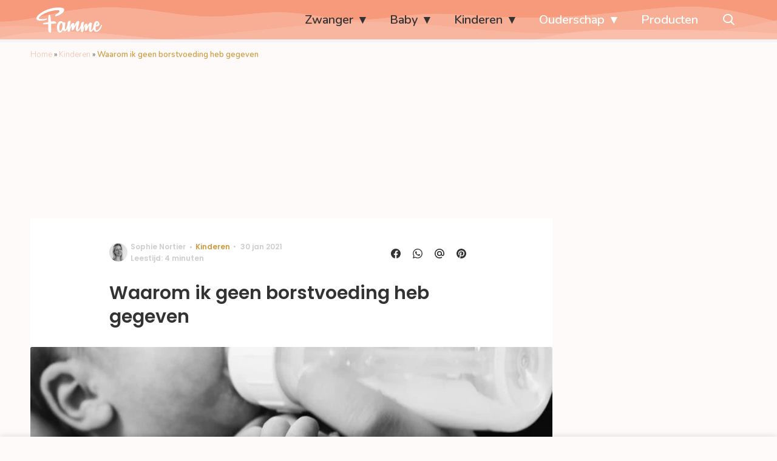

--- FILE ---
content_type: text/html; charset=UTF-8
request_url: https://www.famme.nl/waarom-ik-geen-borstvoeding-heb-gegeven/
body_size: 30622
content:
<!doctype html>
<html lang="nl-NL" class="no-js">
    <head>
      <meta charset="utf-8">
      <meta http-equiv="X-UA-Compatible" content="IE=edge">
      <meta name="viewport" content="width=device-width, initial-scale=1">
        <script type="text/javascript">window.gdprAppliesGlobally=true;
(function(){function n(){if(!window.frames.__cmpLocator){if(document.body&&document.body.firstChild){var e=document.body;var t=document.createElement("iframe");t.style.display="none";t.name="__cmpLocator";t.title="cmpLocator";e.insertBefore(t,e.firstChild)}else{setTimeout(n,5)}}}function e(e,t,n){if(typeof n!=="function"){return}
if(!window.__cmpBuffer){window.__cmpBuffer=[]}if(e==="ping"){n({gdprAppliesGlobally:window.gdprAppliesGlobally,cmpLoaded:false},true)}else{window.__cmpBuffer.push({command:e,parameter:t,callback:n})}}e.stub=true;function t(r){if(!window.__cmp||window.__cmp.stub!==true){return}if(!r.data){return}var a=typeof r.data==="string";var e;try{e=a?JSON.parse(r.data):r.data}catch(t){return}if(e.__cmpCall){var o=e.__cmpCall;window.__cmp(o.command,o.parameter,function(e,t){var n={__cmpReturn:{returnValue:e,success:t,callId:o.callId}};r.source.postMessage(a?JSON.stringify(n):n,"*")})}}if(typeof window.__cmp!=="function"){window.__cmp=e;if(window.addEventListener){window.addEventListener("message",t,false)}else{window.attachEvent("onmessage",t)}}n()})();(function(e){var t=document.createElement("script");t.id="spcloader";t.type="text/javascript";t.async=true;t.src="https://sdk.privacy-center.org/"+e+"/loader.js?target="+document.location.hostname;t.charset="utf-8";var n=document.getElementsByTagName("script")[0];
n.parentNode.insertBefore(t,n)})("11ef8ac9-6270-4d5e-8b99-8d6a5bd60059");console.log('Didomi cookiewall');

window.didomiOnReady = window.didomiOnReady || [];
window.didomiOnReady.push(function (Didomi) {
    window.tc_vars = {
      // Add Didomi variables
      didomiGDPRApplies: window.didomiState.didomiGDPRApplies,
      didomiIABConsent: window.didomiState.didomiIABConsent,
      didomiVendorsConsent: window.didomiState.didomiVendorsConsent,
      didomiVendorsConsentUnknown: window.didomiState.didomiVendorsConsentUnknown,
      didomiVendorsConsentDenied: window.didomiState.didomiVendorsConsentDenied,
      didomiPurposesConsent: window.didomiState.didomiPurposesConsent,
      didomiPurposesConsentUnknown: window.didomiState.didomiPurposesConsentUnknown,
      didomiPurposesConsentDenied: window.didomiState.didomiPurposesConsentDenied,
      didomiExperimentId: window.didomiState.didomiExperimentId,
      didomiExperimentUserGroup: window.didomiState.didomiExperimentUserGroup,
    };
    if(tc_vars.didomiPurposesConsent != ''){
        console.log( 'cookiewall consent = true');
        consentLevel = 3;
        loadAllScripts();
      } else {
        console.log( 'cookiewall consent = false');
        consentLevel = 0;
        loadAllScripts();
      }
});

window.didomiEventListeners = window.didomiEventListeners || [];
  window.didomiEventListeners.push({
    event: 'notice.clickagree',
    listener: function () {
      console.log('clicked agree');
      consentLevel =3;
      loadAllScripts();
      return false;
    }
  });
  window.didomiEventListeners.push({
    event: 'preferences.clickagreetoall',
    listener: function () {
        console.log('clicked agree');
        consentLevel =3;
        loadAllScripts();
        return false;
    }
  });
  window.didomiEventListeners.push({
    event: 'preferences.clicksavechoices',
    listener: function () {
        console.log('clicked agree');
        consentLevel = 3;
        loadAllScripts();
        return false;
    }
  });

function loadAllScripts(){
  console.log('start loading all scripts 2.19');
  console.log(tc_vars.didomiPurposesConsentDenied);
  var deniedConsent = tc_vars.didomiPurposesConsentDenied;
  
  if(deniedConsent.indexOf('cookies') == -1) {
    //SETTING VARIABLES
    var wpk_tags = dataLayer[0].Tags;
    if (wpk_tags != undefined) {
      var wpk_tags_array = wpk_tags.split(',');
    } else {
      var wpk_tags_array = [];
    }

    var sales_keywords = dataLayer[0].sales_keywords;
    if(sales_keywords == undefined){
        sales_keywords= '';
    } else {
      sales_keywords = sales_keywords.replace(/_/g, '');
      sales_keywords = sales_keywords.replace(/&/g, '_');
      sales_keywords = sales_keywords.replace(/&amp;/g, '_');
    }

    if (typeof dataLayer[0].Site !== 'undefined') {
      var site_name = dataLayer[0].Site.toLowerCase();
    } else {
      var site_name = '';
    }

    site_name = site_name.split(".");

    //SETTING VARIABLES
    var script = document.createElement("script");
    script.src = "https://shared.mediahuis.be/cxense/cxense.famme.min.js";
    script.type = "didomi/javascript";
    script.setAttribute('data-vendor','iab:412');

    console.log('ads: '+deniedConsent.indexOf('create_ads_profile'));
    console.log('content: '+deniedConsent.indexOf('select_personalized_content'));

    if(deniedConsent.indexOf('create_ads_profile') < 0  && deniedConsent.indexOf('select_personalized_content') < 0){
      document.head.appendChild(script);
      console.log('load cxense!!!');
    } else {
      console.log('NOT load cxense!!');
    }
    if (dataLayer[0].show_banners == 1) {
      console.log('trigger fillSlots from cookiewall');
      // setTimeout(function(){ fillSlots(); }, 100);
      fillSlots();
    }
    if(deniedConsent.indexOf('social_media') < 0){
      var y = document.getElementsByClassName("social-media-no-consent-box");
      var i;
      for (i = 0; i < y.length; i++) {
        y[i].style.display = "none";
      }
      var x_fb_post = document.getElementsByClassName("fb-post-no-consent");
      while(x_fb_post.length > 0) {
        x_fb_post[0].className = "fb-post";
      }
      var x_fb_video = document.getElementsByClassName("fb-video-no-consent");
      var i;
      while(x_fb_video.length > 0) {
        x_fb_video[0].className = "fb-video";
      }
      var x_twitter = document.getElementsByClassName("twitter-tweet-no-consent");
      while(x_twitter.length > 0) {
        x_twitter[0].className = "twitter-tweet";
      }
      var xi = document.getElementsByClassName("instagram-media-no-consent");
      while(xi.length > 0) {
        xi[0].className = "instagram-media";
      }
      var script = document.createElement("script");
      script.src = "https://platform.twitter.com/widgets.js";
      document.head.appendChild(script);

      var script = document.createElement("script");
      script.src = "https://www.instagram.com/embed.js";
      document.head.appendChild(script);

      var script = document.createElement("script");
      script.innerHTML = "window.instgrm.Embeds.process();";
      document.head.appendChild(script);

      var script = document.createElement("script");
      script.src = "https://connect.facebook.net/nl_NL/sdk.js#xfbml=1&amp;version=v8.0";

      var facebookDiv = document.createElement('script');
          facebookDiv.innerHTML =`window.fbAsyncInit = function() {FB.init({ xfbml      : true, version    : 'v5.0' });}; `;
          document.head.appendChild(facebookDiv);

      var my_awesome_script = document.createElement('script');
          my_awesome_script.setAttribute('src','https://connect.facebook.net/en_US/sdk.js');
          my_awesome_script.async = 'true';
          my_awesome_script.defer = 'true';
          document.head.appendChild(my_awesome_script);
    }
  } else {
    if (dataLayer[0].show_banners == 1) {
      console.log('trigger fillSlots from cookiewall when cookies denied');
      // setTimeout(function(){ fillSlots(); }, 100);
      fillSlots();
    }
  }
}

if (navigator.userAgent.toLowerCase().indexOf('cxensebot') != -1) {
  loadAllScripts();
}
</script>

     <link rel="preconnect" href="https://fonts.gstatic.com" crossorigin>
  <link rel="manifest" href="/wp-json/app/manifest">
  <link rel="preload" href="https://www.famme.nl/wp-content/themes/fw3-famme/fonts/wpk.ttf?x6yh2d" as="font" crossorigin="anonymous">
  <link rel="license" href="https://www.mediahuis.nl/algemene-voorwaarden/gebruikersvoorwaarden-uitgaven/general-terms-of-use-for-mediahuis-publications/">
  <meta name="dcterms.rights" content="Mediahuis Nederland B.V." />
      <meta name="theme-color" content="#f79a7c">
        <script>
    document.documentElement.className=document.documentElement.className.replace(/\bno-js\b/,"js");var window_width=Math.max(document.documentElement.clientWidth,window.innerWidth||0),isApple=/ipad|iphone|ipod/i.test(navigator.userAgent.toLowerCase()),isIphone=/iphone/i.test(navigator.userAgent.toLowerCase()),isAndroid=/android/i.test(navigator.userAgent.toLowerCase()),isMsie=/msie|windows/i.test(navigator.userAgent.toLowerCase()),isEdge=/edge/i.test(navigator.userAgent.toLowerCase());if(isApple)document.documentElement.className+=" apple",isIphone&&(document.documentElement.className+=" iphone");else if(isAndroid)document.documentElement.className+=" android";else if(isEdge)document.documentElement.className+=" edge";else if(isMsie){document.documentElement.className+=" msie";var isTen=/msie\ 10.0/i.test(navigator.userAgent.toLowerCase());isTen&&(document.documentElement.className+=" msie10");var isChrome=/chrome/i.test(navigator.userAgent.toLowerCase());isChrome&&(document.documentElement.className+=" mschrome");var isOld=/msie\ 9.0/i.test(navigator.userAgent.toLowerCase());isOld&&(document.documentElement.className+=" msieold");var isTooOld=/msie 8.0|msie 7.0|msie 6.0/i.test(navigator.userAgent.toLowerCase());isTooOld&&(document.documentElement.className+=" noooooo")}
  </script>

  <meta name='robots' content='index, follow, max-image-preview:large, max-snippet:-1, max-video-preview:-1' />
	<style>img:is([sizes="auto" i], [sizes^="auto," i]) { contain-intrinsic-size: 3000px 1500px }</style>
	
	<!-- This site is optimized with the Yoast SEO Premium plugin v25.0 (Yoast SEO v25.0) - https://yoast.com/wordpress/plugins/seo/ -->
	<title>Moeder: Waarom ik geen borstvoeding heb gegeven</title>
	<meta name="description" content="Borstvoeding geven, het blijft een discussiepunt. Deze moeder vertelt waarom zij geen borstvoeding heeft gegeven en dat de juiste keuze was." />
	<link rel="canonical" href="https://www.famme.nl/waarom-ik-geen-borstvoeding-heb-gegeven/" />
	<meta property="og:locale" content="nl_NL" />
	<meta property="og:type" content="article" />
	<meta property="og:title" content="Waarom ik geen borstvoeding heb gegeven" />
	<meta property="og:description" content="Borstvoeding geven, het blijft een discussiepunt. Deze moeder vertelt waarom zij geen borstvoeding heeft gegeven en dat de juiste keuze was." />
	<meta property="og:url" content="https://www.famme.nl/waarom-ik-geen-borstvoeding-heb-gegeven/" />
	<meta property="og:site_name" content="Famme" />
	<meta property="article:publisher" content="https://www.facebook.com/FammeNL" />
	<meta property="article:published_time" content="2021-01-30T06:19:55+00:00" />
	<meta property="article:modified_time" content="2023-10-10T13:30:51+00:00" />
	<meta property="og:image" content="https://img.famme.nl/images/FYVvH-qSWLdFasOMxK_19LPwXd0=/0x0/filters:quality(80):format(jpeg):background_color(fff)/https%3A%2F%2Fwww.famme.nl%2Fwp-content%2Fuploads%2F2021%2F01%2Fkelly-sikkema-y1j60Ifj5-M-unsplash-3.jpg" />
	<meta property="og:image:width" content="4073" />
	<meta property="og:image:height" content="2652" />
	<meta property="og:image:type" content="image/jpeg" />
	<meta name="author" content="Sophie Nortier" />
	<meta name="twitter:card" content="summary_large_image" />
	<meta name="twitter:creator" content="@FammeNL" />
	<meta name="twitter:site" content="@FammeNL" />
	<meta name="twitter:label1" content="Geschreven door" />
	<meta name="twitter:data1" content="Sophie Nortier" />
	<meta name="twitter:label2" content="Geschatte leestijd" />
	<meta name="twitter:data2" content="4 minuten" />
	<script type="application/ld+json" class="yoast-schema-graph">{"@context":"https://schema.org","@graph":[{"@type":"Article","@id":"https://www.famme.nl/waarom-ik-geen-borstvoeding-heb-gegeven/#article","isPartOf":{"@id":"https://www.famme.nl/waarom-ik-geen-borstvoeding-heb-gegeven/"},"author":{"name":"Sophie Nortier","@id":"https://www.famme.nl/#/schema/person/77051c03bb3e85f9ed96b7bd8db8b6d1"},"headline":"Waarom ik geen borstvoeding heb gegeven","datePublished":"2021-01-30T06:19:55+00:00","dateModified":"2023-10-10T13:30:51+00:00","mainEntityOfPage":{"@id":"https://www.famme.nl/waarom-ik-geen-borstvoeding-heb-gegeven/"},"wordCount":778,"publisher":{"@id":"https://www.famme.nl/#organization"},"image":{"@id":"https://www.famme.nl/waarom-ik-geen-borstvoeding-heb-gegeven/#primaryimage"},"thumbnailUrl":"https://www.famme.nl/wp-content/uploads/2021/01/kelly-sikkema-y1j60Ifj5-M-unsplash-3.jpg","articleSection":["Baby","Babyuitzet","Babyvoeding","Body","Kinderen","Zwanger"],"inLanguage":"nl-NL"},{"@type":"WebPage","@id":"https://www.famme.nl/waarom-ik-geen-borstvoeding-heb-gegeven/","url":"https://www.famme.nl/waarom-ik-geen-borstvoeding-heb-gegeven/","name":"Moeder: Waarom ik geen borstvoeding heb gegeven","isPartOf":{"@id":"https://www.famme.nl/#website"},"primaryImageOfPage":{"@id":"https://www.famme.nl/waarom-ik-geen-borstvoeding-heb-gegeven/#primaryimage"},"image":{"@id":"https://www.famme.nl/waarom-ik-geen-borstvoeding-heb-gegeven/#primaryimage"},"thumbnailUrl":"https://www.famme.nl/wp-content/uploads/2021/01/kelly-sikkema-y1j60Ifj5-M-unsplash-3.jpg","datePublished":"2021-01-30T06:19:55+00:00","dateModified":"2023-10-10T13:30:51+00:00","description":"Borstvoeding geven, het blijft een discussiepunt. Deze moeder vertelt waarom zij geen borstvoeding heeft gegeven en dat de juiste keuze was.","breadcrumb":{"@id":"https://www.famme.nl/waarom-ik-geen-borstvoeding-heb-gegeven/#breadcrumb"},"inLanguage":"nl-NL","potentialAction":[{"@type":"ReadAction","target":["https://www.famme.nl/waarom-ik-geen-borstvoeding-heb-gegeven/"]}]},{"@type":"ImageObject","inLanguage":"nl-NL","@id":"https://www.famme.nl/waarom-ik-geen-borstvoeding-heb-gegeven/#primaryimage","url":"https://www.famme.nl/wp-content/uploads/2021/01/kelly-sikkema-y1j60Ifj5-M-unsplash-3.jpg","contentUrl":"https://www.famme.nl/wp-content/uploads/2021/01/kelly-sikkema-y1j60Ifj5-M-unsplash-3.jpg","width":4073,"height":2652,"caption":"Moeder die haar baby een flesje geeft en geen borstvoeding"},{"@type":"BreadcrumbList","@id":"https://www.famme.nl/waarom-ik-geen-borstvoeding-heb-gegeven/#breadcrumb","itemListElement":[{"@type":"ListItem","position":1,"name":"Home","item":"https://www.famme.nl/"},{"@type":"ListItem","position":2,"name":"Kinderen","item":"https://www.famme.nl/kinderen/"},{"@type":"ListItem","position":3,"name":"Waarom ik geen borstvoeding heb gegeven"}]},{"@type":"WebSite","@id":"https://www.famme.nl/#website","url":"https://www.famme.nl/","name":"Famme","description":"Echte verhalen van moeders, voor moeders","publisher":{"@id":"https://www.famme.nl/#organization"},"potentialAction":[{"@type":"SearchAction","target":{"@type":"EntryPoint","urlTemplate":"https://www.famme.nl/?s={search_term_string}"},"query-input":{"@type":"PropertyValueSpecification","valueRequired":true,"valueName":"search_term_string"}}],"inLanguage":"nl-NL"},{"@type":"Organization","@id":"https://www.famme.nl/#organization","name":"Famme","url":"https://www.famme.nl/","logo":{"@type":"ImageObject","inLanguage":"nl-NL","@id":"https://www.famme.nl/#/schema/logo/image/","url":"https://www.famme.nl/wp-content/uploads/2019/12/Famme-Profile-Pink.jpg","contentUrl":"https://www.famme.nl/wp-content/uploads/2019/12/Famme-Profile-Pink.jpg","width":901,"height":901,"caption":"Famme"},"image":{"@id":"https://www.famme.nl/#/schema/logo/image/"},"sameAs":["https://www.facebook.com/FammeNL","https://x.com/FammeNL","https://www.instagram.com/famme_nl/"]},{"@type":"Person","@id":"https://www.famme.nl/#/schema/person/77051c03bb3e85f9ed96b7bd8db8b6d1","name":"Sophie Nortier","image":{"@type":"ImageObject","url":"https://img.famme.nl/images/LlgCRi0mtgJx7fp9z-hEb7g64Jg=/150x150/filters:quality(80):format(jpeg):background_color(fff)/https%3A%2F%2Fwww.famme.nl%2Fwp-content%2Fuploads%2F2019%2F09%2FFotoSophieNortier.jpeg","caption":"Sophie Nortier"},"description":"Samen met mijn liefde en zoontje woon ik in Amsterdam. Na jaren in de tech-wereld, gaf het leven met een peuter me zoveel inspiratie dat ik daar wel over moest gaan schrijven. Het liefst leef ik buiten. Met vent en kind op het strand of in het bos, of met een hele groep vrienden op het terras. En als het even kan nodig ik de hele bende bij ons thuis uit voor een etentje.","sameAs":["https://www.instagram.com/sophienortier/","https://www.linkedin.com/in/sophienortier/"],"url":"https://www.famme.nl/author/sophie/"}]}</script>
	<!-- / Yoast SEO Premium plugin. -->


<link rel='dns-prefetch' href='//shared.mediahuis.be' />
<link rel='dns-prefetch' href='//www.dwin2.com' />
<link rel='dns-prefetch' href='//ajax.googleapis.com' />
<link rel='dns-prefetch' href='//fonts.googleapis.com' />
        <script>
          dataLayer = [{
          'show_banners': 1,
          'Author':'SophieNortier',
          'Pubdate':'2021/01/30',
          'Categories': 'Baby,Babyuitzet,Babyvoeding,Body,Kinderen,Zwanger',
          'Tags':'',
          'Site':'Famme',
          'Type':'post',
          'Socialshares':0,
          'Words':780,
          'PostID':294371,
          'sales_keywords': 'Pregnancy',
          'cs_fpid': '0'

          }];
        </script>

        <meta name="cXenseParse:mhu-article_author" content="SophieNortier" />
        <meta name="cXenseParse:mhu-article_ispaidcontent" content="false" />
                        <meta name="cXenseParse:Taxonomy" content="Baby/Babyuitzet/Babyvoeding/Body/Kinderen/Zwanger" />


    <style id='classic-theme-styles-inline-css' type='text/css'>
/*! This file is auto-generated */
.wp-block-button__link{color:#fff;background-color:#32373c;border-radius:9999px;box-shadow:none;text-decoration:none;padding:calc(.667em + 2px) calc(1.333em + 2px);font-size:1.125em}.wp-block-file__button{background:#32373c;color:#fff;text-decoration:none}
</style>
<link rel='stylesheet' id='wpcomvip-governance-css' href='https://www.famme.nl/wp-content/plugins/vip-governance/css/vip-governance.css?ver=1.0.6' type='text/css' media='all' />
<style id='global-styles-inline-css' type='text/css'>
:root{--wp--preset--aspect-ratio--square: 1;--wp--preset--aspect-ratio--4-3: 4/3;--wp--preset--aspect-ratio--3-4: 3/4;--wp--preset--aspect-ratio--3-2: 3/2;--wp--preset--aspect-ratio--2-3: 2/3;--wp--preset--aspect-ratio--16-9: 16/9;--wp--preset--aspect-ratio--9-16: 9/16;--wp--preset--color--black: #000000;--wp--preset--color--cyan-bluish-gray: #abb8c3;--wp--preset--color--white: #ffffff;--wp--preset--color--pale-pink: #f78da7;--wp--preset--color--vivid-red: #cf2e2e;--wp--preset--color--luminous-vivid-orange: #ff6900;--wp--preset--color--luminous-vivid-amber: #fcb900;--wp--preset--color--light-green-cyan: #7bdcb5;--wp--preset--color--vivid-green-cyan: #00d084;--wp--preset--color--pale-cyan-blue: #8ed1fc;--wp--preset--color--vivid-cyan-blue: #0693e3;--wp--preset--color--vivid-purple: #9b51e0;--wp--preset--gradient--vivid-cyan-blue-to-vivid-purple: linear-gradient(135deg,rgba(6,147,227,1) 0%,rgb(155,81,224) 100%);--wp--preset--gradient--light-green-cyan-to-vivid-green-cyan: linear-gradient(135deg,rgb(122,220,180) 0%,rgb(0,208,130) 100%);--wp--preset--gradient--luminous-vivid-amber-to-luminous-vivid-orange: linear-gradient(135deg,rgba(252,185,0,1) 0%,rgba(255,105,0,1) 100%);--wp--preset--gradient--luminous-vivid-orange-to-vivid-red: linear-gradient(135deg,rgba(255,105,0,1) 0%,rgb(207,46,46) 100%);--wp--preset--gradient--very-light-gray-to-cyan-bluish-gray: linear-gradient(135deg,rgb(238,238,238) 0%,rgb(169,184,195) 100%);--wp--preset--gradient--cool-to-warm-spectrum: linear-gradient(135deg,rgb(74,234,220) 0%,rgb(151,120,209) 20%,rgb(207,42,186) 40%,rgb(238,44,130) 60%,rgb(251,105,98) 80%,rgb(254,248,76) 100%);--wp--preset--gradient--blush-light-purple: linear-gradient(135deg,rgb(255,206,236) 0%,rgb(152,150,240) 100%);--wp--preset--gradient--blush-bordeaux: linear-gradient(135deg,rgb(254,205,165) 0%,rgb(254,45,45) 50%,rgb(107,0,62) 100%);--wp--preset--gradient--luminous-dusk: linear-gradient(135deg,rgb(255,203,112) 0%,rgb(199,81,192) 50%,rgb(65,88,208) 100%);--wp--preset--gradient--pale-ocean: linear-gradient(135deg,rgb(255,245,203) 0%,rgb(182,227,212) 50%,rgb(51,167,181) 100%);--wp--preset--gradient--electric-grass: linear-gradient(135deg,rgb(202,248,128) 0%,rgb(113,206,126) 100%);--wp--preset--gradient--midnight: linear-gradient(135deg,rgb(2,3,129) 0%,rgb(40,116,252) 100%);--wp--preset--font-size--small: 13px;--wp--preset--font-size--medium: 20px;--wp--preset--font-size--large: 36px;--wp--preset--font-size--x-large: 42px;--wp--preset--spacing--20: 0.44rem;--wp--preset--spacing--30: 0.67rem;--wp--preset--spacing--40: 1rem;--wp--preset--spacing--50: 1.5rem;--wp--preset--spacing--60: 2.25rem;--wp--preset--spacing--70: 3.38rem;--wp--preset--spacing--80: 5.06rem;--wp--preset--shadow--natural: 6px 6px 9px rgba(0, 0, 0, 0.2);--wp--preset--shadow--deep: 12px 12px 50px rgba(0, 0, 0, 0.4);--wp--preset--shadow--sharp: 6px 6px 0px rgba(0, 0, 0, 0.2);--wp--preset--shadow--outlined: 6px 6px 0px -3px rgba(255, 255, 255, 1), 6px 6px rgba(0, 0, 0, 1);--wp--preset--shadow--crisp: 6px 6px 0px rgba(0, 0, 0, 1);}:where(.is-layout-flex){gap: 0.5em;}:where(.is-layout-grid){gap: 0.5em;}body .is-layout-flex{display: flex;}.is-layout-flex{flex-wrap: wrap;align-items: center;}.is-layout-flex > :is(*, div){margin: 0;}body .is-layout-grid{display: grid;}.is-layout-grid > :is(*, div){margin: 0;}:where(.wp-block-columns.is-layout-flex){gap: 2em;}:where(.wp-block-columns.is-layout-grid){gap: 2em;}:where(.wp-block-post-template.is-layout-flex){gap: 1.25em;}:where(.wp-block-post-template.is-layout-grid){gap: 1.25em;}.has-black-color{color: var(--wp--preset--color--black) !important;}.has-cyan-bluish-gray-color{color: var(--wp--preset--color--cyan-bluish-gray) !important;}.has-white-color{color: var(--wp--preset--color--white) !important;}.has-pale-pink-color{color: var(--wp--preset--color--pale-pink) !important;}.has-vivid-red-color{color: var(--wp--preset--color--vivid-red) !important;}.has-luminous-vivid-orange-color{color: var(--wp--preset--color--luminous-vivid-orange) !important;}.has-luminous-vivid-amber-color{color: var(--wp--preset--color--luminous-vivid-amber) !important;}.has-light-green-cyan-color{color: var(--wp--preset--color--light-green-cyan) !important;}.has-vivid-green-cyan-color{color: var(--wp--preset--color--vivid-green-cyan) !important;}.has-pale-cyan-blue-color{color: var(--wp--preset--color--pale-cyan-blue) !important;}.has-vivid-cyan-blue-color{color: var(--wp--preset--color--vivid-cyan-blue) !important;}.has-vivid-purple-color{color: var(--wp--preset--color--vivid-purple) !important;}.has-black-background-color{background-color: var(--wp--preset--color--black) !important;}.has-cyan-bluish-gray-background-color{background-color: var(--wp--preset--color--cyan-bluish-gray) !important;}.has-white-background-color{background-color: var(--wp--preset--color--white) !important;}.has-pale-pink-background-color{background-color: var(--wp--preset--color--pale-pink) !important;}.has-vivid-red-background-color{background-color: var(--wp--preset--color--vivid-red) !important;}.has-luminous-vivid-orange-background-color{background-color: var(--wp--preset--color--luminous-vivid-orange) !important;}.has-luminous-vivid-amber-background-color{background-color: var(--wp--preset--color--luminous-vivid-amber) !important;}.has-light-green-cyan-background-color{background-color: var(--wp--preset--color--light-green-cyan) !important;}.has-vivid-green-cyan-background-color{background-color: var(--wp--preset--color--vivid-green-cyan) !important;}.has-pale-cyan-blue-background-color{background-color: var(--wp--preset--color--pale-cyan-blue) !important;}.has-vivid-cyan-blue-background-color{background-color: var(--wp--preset--color--vivid-cyan-blue) !important;}.has-vivid-purple-background-color{background-color: var(--wp--preset--color--vivid-purple) !important;}.has-black-border-color{border-color: var(--wp--preset--color--black) !important;}.has-cyan-bluish-gray-border-color{border-color: var(--wp--preset--color--cyan-bluish-gray) !important;}.has-white-border-color{border-color: var(--wp--preset--color--white) !important;}.has-pale-pink-border-color{border-color: var(--wp--preset--color--pale-pink) !important;}.has-vivid-red-border-color{border-color: var(--wp--preset--color--vivid-red) !important;}.has-luminous-vivid-orange-border-color{border-color: var(--wp--preset--color--luminous-vivid-orange) !important;}.has-luminous-vivid-amber-border-color{border-color: var(--wp--preset--color--luminous-vivid-amber) !important;}.has-light-green-cyan-border-color{border-color: var(--wp--preset--color--light-green-cyan) !important;}.has-vivid-green-cyan-border-color{border-color: var(--wp--preset--color--vivid-green-cyan) !important;}.has-pale-cyan-blue-border-color{border-color: var(--wp--preset--color--pale-cyan-blue) !important;}.has-vivid-cyan-blue-border-color{border-color: var(--wp--preset--color--vivid-cyan-blue) !important;}.has-vivid-purple-border-color{border-color: var(--wp--preset--color--vivid-purple) !important;}.has-vivid-cyan-blue-to-vivid-purple-gradient-background{background: var(--wp--preset--gradient--vivid-cyan-blue-to-vivid-purple) !important;}.has-light-green-cyan-to-vivid-green-cyan-gradient-background{background: var(--wp--preset--gradient--light-green-cyan-to-vivid-green-cyan) !important;}.has-luminous-vivid-amber-to-luminous-vivid-orange-gradient-background{background: var(--wp--preset--gradient--luminous-vivid-amber-to-luminous-vivid-orange) !important;}.has-luminous-vivid-orange-to-vivid-red-gradient-background{background: var(--wp--preset--gradient--luminous-vivid-orange-to-vivid-red) !important;}.has-very-light-gray-to-cyan-bluish-gray-gradient-background{background: var(--wp--preset--gradient--very-light-gray-to-cyan-bluish-gray) !important;}.has-cool-to-warm-spectrum-gradient-background{background: var(--wp--preset--gradient--cool-to-warm-spectrum) !important;}.has-blush-light-purple-gradient-background{background: var(--wp--preset--gradient--blush-light-purple) !important;}.has-blush-bordeaux-gradient-background{background: var(--wp--preset--gradient--blush-bordeaux) !important;}.has-luminous-dusk-gradient-background{background: var(--wp--preset--gradient--luminous-dusk) !important;}.has-pale-ocean-gradient-background{background: var(--wp--preset--gradient--pale-ocean) !important;}.has-electric-grass-gradient-background{background: var(--wp--preset--gradient--electric-grass) !important;}.has-midnight-gradient-background{background: var(--wp--preset--gradient--midnight) !important;}.has-small-font-size{font-size: var(--wp--preset--font-size--small) !important;}.has-medium-font-size{font-size: var(--wp--preset--font-size--medium) !important;}.has-large-font-size{font-size: var(--wp--preset--font-size--large) !important;}.has-x-large-font-size{font-size: var(--wp--preset--font-size--x-large) !important;}
:where(.wp-block-post-template.is-layout-flex){gap: 1.25em;}:where(.wp-block-post-template.is-layout-grid){gap: 1.25em;}
:where(.wp-block-columns.is-layout-flex){gap: 2em;}:where(.wp-block-columns.is-layout-grid){gap: 2em;}
:root :where(.wp-block-pullquote){font-size: 1.5em;line-height: 1.6;}
</style>
<link rel='stylesheet' id='contact-form-7-css' href='https://www.famme.nl/wp-content/plugins/contact-form-7/includes/css/styles.css?ver=6.0.6' type='text/css' media='all' />
<link rel='stylesheet' id='plugin-styles-css' href='https://www.famme.nl/wp-content/plugins/mediahuis-advertisement/css/main.css?ver=1.0.5.3' type='text/css' media='all' />
<link rel='stylesheet' id='fw3-styles-css' href='https://www.famme.nl/wp-content/themes/fw3-famme/css/famme.css?ver=3.5.24' type='text/css' media='all' />
<link rel='stylesheet' id='plugin-styles-mh-lezerscolumn-css' href='https://www.famme.nl/wp-content/plugins/mediahuis-lezerscolumn/css/lezerscolumn.css?ver=1.2.0' type='text/css' media='' />
<link rel='stylesheet' id='plugin-styles-speechbubble-css' href='https://www.famme.nl/wp-content/plugins/mediahuis-speechbubble//css/speechbubble.css?ver=0.1.2' type='text/css' media='all' />
<link rel='stylesheet' id='gac-frontend-styles-css' href='https://www.famme.nl/wp-content/plugins/mediahuis-ga-toparticles/assets/css/frontend.css?ver=1.0.2' type='text/css' media='all' />
<link rel='stylesheet' id='google-fonts-css' href='https://fonts.googleapis.com/css?family=Poppins:500,600,400|Nunito:300,300i,400,600,600i,700&#038;display=swap' type='text/css' media='all' />
<script type="text/javascript" src="https://shared.mediahuis.be/ka-ching/famme/ka-ching.umd.js?ver=202507-08-10" id="kaching-script-js"></script>
<script type="text/javascript" src="https://www.famme.nl/wp-content/plugins/wpo365-login/apps/dist/pintra-redirect.js?ver=37.2" id="pintraredirectjs-js" async></script>
<link rel="alternate" title="oEmbed (JSON)" type="application/json+oembed" href="https://www.famme.nl/wp-json/oembed/1.0/embed?url=https%3A%2F%2Fwww.famme.nl%2Fwaarom-ik-geen-borstvoeding-heb-gegeven%2F" />
<link rel="alternate" title="oEmbed (XML)" type="text/xml+oembed" href="https://www.famme.nl/wp-json/oembed/1.0/embed?url=https%3A%2F%2Fwww.famme.nl%2Fwaarom-ik-geen-borstvoeding-heb-gegeven%2F&#038;format=xml" />
    <style></style>
    <link rel="icon" href="https://www.famme.nl/wp-content/uploads/2024/03/cropped-famme-site-icon-2024-32x32.png" sizes="32x32" />
<link rel="icon" href="https://www.famme.nl/wp-content/uploads/2024/03/cropped-famme-site-icon-2024-192x192.png" sizes="192x192" />
<link rel="apple-touch-icon" href="https://www.famme.nl/wp-content/uploads/2024/03/cropped-famme-site-icon-2024-180x180.png" />
<meta name="msapplication-TileImage" content="https://www.famme.nl/wp-content/uploads/2024/03/cropped-famme-site-icon-2024-270x270.png" />
		<style type="text/css" id="wp-custom-css">
			.carousel .list__content .list__content-container .list__title{
color: white;
text-shadow: 0 1px 1px rgba(0, 0, 0, 0.42);
}

.article__content h3 {
color: #b76b52!important;
}

.yoast-table-of-contents ul {
  padding: 2rem;
  background-color: whitesmoke;
}
.yoast-table-of-contents ul li, .yoast-table-of-contents ul li ul {
  padding: 0;
	margin-top: 0;
}
.yoast-table-of-contents ul li::marker {
	color: #b76b52;
}

.article__intro{
	display:none
};		</style>
		        



    

        <script>
            const kaching = new KaChing();
            var site_name = 'Famme';

                        var is_fixed = '';
            // console.log('is fixed: ', is_fixed);
            
            console.log('ignore fill slots');
            document.addEventListener("DOMContentLoaded", function(event) {
                console.log('DOM loaded...');
                // console.log(document.querySelector('.article__content').offsetHeight);
                if (dataLayer[0].show_banners == 1) { 
                    // fillSlots();
                    // setTimeout(function(){ fillSlots(); }, 800);
                }
            });
            

            function fillSlots() {
                console.log('Fill slots called..');
                $premium_article = false;
                $premium_ad_settings = "no_ads";
                                    $premium_article = '';
                
                
                var sales_keywords = dataLayer[0].sales_keywords;
                if (sales_keywords != undefined) {
                    sales_keywords = sales_keywords.replace(/_/g, '');
                    sales_keywords = sales_keywords.replace(/&/g, '_');
                    sales_keywords = sales_keywords.replace(/&amp;/g, '_');
                    var sales_keywords_array = sales_keywords.split(',');
                } else {
                    var sales_keywords_array = [];
                }

                var tags = dataLayer[0].Tags;
                if (tags != undefined) {
                    tags = tags.replace(/_/g, '');
                    tags = tags.replace(/&/g, '_');
                    tags = tags.replace(/&amp;/g, '_');
                    var tags_array = tags.split(',');
                } else {
                    var tags_array = [];
                }

                // t1 - Top banner
                if (document.getElementById('ad_leaderboard-t1')) {
                    //if (window_width > 768) {
                    kaching.defineSlot(
                        'leaderboard',
                        't1', {
                        isLazy: true,
                        }
                    );
                    //}
                }
            
                // // Elastic native
                if (document.getElementById('ad_elasticnative-1')) {
                    kaching.defineSlot(
                        'elasticnative',
                        '1', {
                        isLazy: true,
                        }
                    );
                }

                // Inpage banners 
                var inpageBanners = document.querySelectorAll(".ad--inpageleaderboard");
                var i_page;
                var inpageSpot= [];
                
                for (i_page = 0; i_page < inpageBanners.length; i_page++) {
                    inpageSpot[i_page] = 'wpk_inline_' + i_page;
                    realcount_page = i_page + 2;
                    kaching.defineSlot(
                        'leaderboard',
                        'b'+realcount_page, {
                        isLazy: true,
                        }
                    );
                }

                // Inline banners
                var inlineBanners = document.querySelectorAll(".ad-inline_banner");
                var i;
                var inlineSpot= [];
                
                for (i = 0; i < inlineBanners.length; i++) {
                    inlineSpot[i] = 'ad_leaderboardrectangle-' + i;
                    realcount = i + 1;
                    
                    // // AD ADS WITH KACHING
                    kaching.defineSlot(
                        'leaderboardrectangle',
                        'b'+realcount, {
                        isLazy: true,
                        }
                    );
                }


                // Sidebar banners
                if(!$premium_ad_settings || !$premium_article) { 
                    var aside_h;
                    if (document.querySelector('.aside-wrap')) {
                        // aside_h = document.querySelector('.aside-wrap').offsetHeight + (inlineBanners.length * 90); 
                        // aside_h = document.querySelector('.aside-wrap').offsetHeight;
                        aside_h = document.querySelector('.article__content').offsetHeight - 0;
                        // console.log('aside: ',aside_h);
                        console.log('aside-wrap: ', document.querySelector('.article__content').offsetHeight);
                    }
                    // echo "aside_h = document.querySelector('.aside-wrap').offsetHeight;";
                    var sidebar_density = '1000';
                    // console.log('sidebar density: ', sidebar_density);
                    if (sidebar_density < 1) {
                        sidebar_density = 1000;
                    }
                    var banner_count = Math.floor(aside_h / sidebar_density);  //was 1000 and before that 1200
                    var banner_container_height = Math.floor(100 / banner_count);
                    // console.log('b_count: ', banner_count);
                    var selection = document.querySelector('body .site-main') !== null;
                    if (selection) {
                        document.querySelector('body .site-main').style.overflow = 'unset';
                    }

                    var selection = document.querySelector('body .wrap') !== null;
                    if (selection) {
                        document.querySelector('body .wrap').style.overflow = 'unset';
                    }
                    var wpk_aside = document.querySelector('.aside .aside-wrap') !== null;
                    if (wpk_aside) {
                        document.querySelector('aside .aside-wrap').style.position = 'static';
                    }
                    
                    for (x = 1; x <= banner_count; x++) {
                        document.querySelector('.aside-wrap').insertAdjacentHTML('beforeend', '<div class="sticky-banner-container "  style="position:relative;" id="sticky-banner-container' + x + '"><div class="ad ad--rectangleskyscraper sticky-banner" id="ad_rectangleskyscraper-b'+x+'" style="text-align:center;width:300px;position:sticky;top: 75px; margin-top: 0px;"></div></div>');
                        document.querySelector('#sticky-banner-container' + x).style.height = banner_container_height + '%';
                        document.querySelector('#aside-single').style.height = aside_h + 'px';
                        document.querySelector('.aside-wrap').style.height = '100%';

                        // TODO: add option to fix sidebar to complete right of the browser window (relative on main is the issue for absolute )
                        // document.querySelector('.aside-wrap').style.position = 'fixed';
                        // document.querySelector('.aside-wrap').style.right = '10px';

                        kaching.defineSlot(
                            'rectangleskyscraper',
                            'b' + x, {
                            isLazy: true,
                            }
                        );
                    }
                }




                // Footer banner
                if (document.getElementById('ad_leaderboard-b1') ) {
                    kaching.defineSlot(
                        'leaderboard',
                        'b1', {
                            isLazy: true,
                        }
                    );
                }

                // // Related content banner
                // if (document.getElementById('ad_leaderboard-b99') ) {
                //     kaching.defineSlot(
                //         'leaderboard',
                //         'b2', {
                //             isLazy: true,
                //         }
                //     );
                // }


                                    var page_type = 'detail';
                
                var showGamblingAdsKaching = document.cookie.match('(^|;)\\s*showGamblingAds\\s*=\\s*([^;]+)')?.pop() || true;
                
                // Exception for Metro
                if (dataLayer[0].Author == 'Mediaplanet') { 
                    console.log('author:', dataLayer[0].Author);
                    adunit_name = '/mediaplanet'
                } else {
                    adunit_name = '/page'
                }

                if(window_width < 500){
                        var platform = 'MOB';
                    }else{
                        var platform = 'WWW';
                    }

                console.log('init ka-ching ...');
                kaching.init({
                    adunit: site_name+adunit_name,
                    page: {
                        paid: false,
                        taglist: tags_array,
                    },
                    // environment: test,
                    platform: platform,
                    personalAds: true,
                    Prebid:true,
                    targeting: {
                        article_taglist: tags_array,
                        sales_keywords: sales_keywords_array,
                        page_type: page_type,
                        article_id: '294371',
                        gambling: showGamblingAdsKaching ? 'true' : 'false'                    },
                    })
                    .then(() => {
                        console.log('after ka-ching init');
                    });
                }

                document.addEventListener('KaChing.render.init', event => {
                    console.log('ka-ching init post action...');
                    // event contains the event channel & data
                    // ie. channel outputs "KaChing.render.init"
                    // ie. data outputs "{ format: 'video', url: 'http://the-vast-tag-url' }"

                    // DO STUFF AFTER KACHING RENDERED...
                    postAdActions();
                });


                function postAdActions() {
                    var inlineBanners = document.querySelectorAll(".ad-inline_banner");
                    
                    inlineBanners.forEach(element => {
                        if(element.getAttribute('data-google-query-id')){
                            // console.log(element);
                            placeholderDiv = 'placeholder_'+element.id;
                            console.log('el child: ', element.childNodes[0].childElementCount);
                            if (element.childNodes[0].childElementCount > 0 && !placeholderDiv) {
                                document.getElementById(placeholderDiv).style.display = 'none';
                            }
                        } else {
                            // Element is filled by GAM
                            // console.log('Wait whats here?', element.getAttribute('data-google-query-id'));
                            // console.log(element.lastChild.childElementCount);
                            // Remove placeholder
                        }

                       
                    });

                    var topBanners = document.querySelectorAll(".ad-top_banner");
                    topBanners.forEach(element => {
                        if(element.getAttribute('data-google-query-id')){
                            placeholderDiv = 'placeholder_'+element.id;
                            if (element.childNodes[0].childElementCount > 0 && !placeholderDiv) {
                                document.getElementById(placeholderDiv).style.display = 'none';
                            }
                        }
                    });

                    var footerBanners = document.querySelectorAll(".ad-footer_banner");
                    footerBanners.forEach(element => {
                        if(element.getAttribute('data-google-query-id')){
                            placeholderDiv = 'placeholder_'+element.id;
                            if (element.childNodes[0].childElementCount > 0 && !placeholderDiv) {
                                document.getElementById(placeholderDiv).style.display = 'none';
                            }
                        }
                    });

                }
        </script>
         <script async id="ebx" src="//applets.ebxcdn.com/ebx.js"></script>
    <script data-cfasync="false" nonce="d8ea96fa-b708-4f33-86f4-4954171284b0">try{(function(w,d){!function(j,k,l,m){if(j.zaraz)console.error("zaraz is loaded twice");else{j[l]=j[l]||{};j[l].executed=[];j.zaraz={deferred:[],listeners:[]};j.zaraz._v="5874";j.zaraz._n="d8ea96fa-b708-4f33-86f4-4954171284b0";j.zaraz.q=[];j.zaraz._f=function(n){return async function(){var o=Array.prototype.slice.call(arguments);j.zaraz.q.push({m:n,a:o})}};for(const p of["track","set","debug"])j.zaraz[p]=j.zaraz._f(p);j.zaraz.init=()=>{var q=k.getElementsByTagName(m)[0],r=k.createElement(m),s=k.getElementsByTagName("title")[0];s&&(j[l].t=k.getElementsByTagName("title")[0].text);j[l].x=Math.random();j[l].w=j.screen.width;j[l].h=j.screen.height;j[l].j=j.innerHeight;j[l].e=j.innerWidth;j[l].l=j.location.href;j[l].r=k.referrer;j[l].k=j.screen.colorDepth;j[l].n=k.characterSet;j[l].o=(new Date).getTimezoneOffset();if(j.dataLayer)for(const t of Object.entries(Object.entries(dataLayer).reduce((u,v)=>({...u[1],...v[1]}),{})))zaraz.set(t[0],t[1],{scope:"page"});j[l].q=[];for(;j.zaraz.q.length;){const w=j.zaraz.q.shift();j[l].q.push(w)}r.defer=!0;for(const x of[localStorage,sessionStorage])Object.keys(x||{}).filter(z=>z.startsWith("_zaraz_")).forEach(y=>{try{j[l]["z_"+y.slice(7)]=JSON.parse(x.getItem(y))}catch{j[l]["z_"+y.slice(7)]=x.getItem(y)}});r.referrerPolicy="origin";r.src="/cdn-cgi/zaraz/s.js?z="+btoa(encodeURIComponent(JSON.stringify(j[l])));q.parentNode.insertBefore(r,q)};["complete","interactive"].includes(k.readyState)?zaraz.init():j.addEventListener("DOMContentLoaded",zaraz.init)}}(w,d,"zarazData","script");window.zaraz._p=async d$=>new Promise(ea=>{if(d$){d$.e&&d$.e.forEach(eb=>{try{const ec=d.querySelector("script[nonce]"),ed=ec?.nonce||ec?.getAttribute("nonce"),ee=d.createElement("script");ed&&(ee.nonce=ed);ee.innerHTML=eb;ee.onload=()=>{d.head.removeChild(ee)};d.head.appendChild(ee)}catch(ef){console.error(`Error executing script: ${eb}\n`,ef)}});Promise.allSettled((d$.f||[]).map(eg=>fetch(eg[0],eg[1])))}ea()});zaraz._p({"e":["(function(w,d){})(window,document)"]});})(window,document)}catch(e){throw fetch("/cdn-cgi/zaraz/t"),e;};</script></head>
    <body data-rsssl=1 class="wp-singular post-template-default single single-post postid-294371 single-format-standard wp-custom-logo wp-theme-fw3-famme light-theme no-dark-mode" data-type="single">
    <script>
        const currentTheme = document.cookie.match('(^|;)\\s*fw3-theme\\s*=\\s*([^;]+)')?.pop() || '';
        const noDarkMode = document.body.classList.contains("no-dark-mode");
        const darkModeMobileOnly = document.body.classList.contains("dark-mode-mobile-only");
        let isMobile = window.matchMedia("(any-pointer:coarse) and (max-width: 766px)").matches;
        if (!noDarkMode && ((darkModeMobileOnly && isMobile) || !darkModeMobileOnly)) {
          if (currentTheme == "dark") {
            if (document.body.classList.contains("light-theme")) document.body.classList.remove("light-theme");
            if (!document.body.classList.contains("dark-theme")) document.body.classList.add("dark-theme");
          } else if (currentTheme == "light") {
            if (document.body.classList.contains("dark-theme")) document.body.classList.remove("dark-theme");
            if (!document.body.classList.contains("light-theme")) document.body.classList.add("light-theme");
          }
        }
      </script>
    <!-- Google Tag Manager -->
<noscript><iframe src="//www.googletagmanager.com/ns.html?id=GTM-KP5F2S"
height="0" width="0" style="display:none;visibility:hidden"></iframe></noscript>
<script>(function(w,d,s,l,i){w[l]=w[l]||[];w[l].push({'gtm.start':
new Date().getTime(),event:'gtm.js'});var f=d.getElementsByTagName(s)[0],
j=d.createElement(s),dl=l!='dataLayer'?'&l='+l:'';j.async=true;j.src=
'//www.googletagmanager.com/gtm.js?id='+i+dl;f.parentNode.insertBefore(j,f);
})(window,document,'script','dataLayer','GTM-KP5F2S');</script>
<!-- End Google Tag Manager -->
    <div class="header-container">
      <div class="header-holder">
        <header id="masthead" class="header" role="banner">
          <div class="logo logo__header"><a href="https://www.famme.nl" data-component-name="header-logo" data-link-type="image"><img src="https://www.famme.nl/wp-content/uploads/2019/11/famme-logo-small.svg" alt="Famme" class="logo"></a></div>
                    <div class="search-btn"
          data-component-name="search" data-link-type="button" data-action="open"><i class="icon-search"></i></div>
          <div class="mobile-menu-btn open"><i class="icon-menu"
          data-component-name="nav" data-link-type="button" data-action="open"></i></div>
        </header>
        <div class="overlay"></div>
<nav class="nav " role="navigation" aria-label="Famme Hoofdmenu">
    <div class="nav__header">
        <a href="https://www.famme.nl" data-component-name="header-logo" data-link-type="image"><img src="https://www.famme.nl/wp-content/uploads/2019/11/famme-logo-small.svg" alt="Famme" class="logo"></a>        <div class="mobile-menu-btn close"><i class="icon-close"></i></div>
    </div>
    <ul id="menu-main-menu" class="menu"><li id="menu-item-298630" class="menu-item menu-item-type-taxonomy menu-item-object-category current-post-ancestor current-menu-parent current-post-parent menu-item-has-children menu-item-298630"><a href="https://www.famme.nl/zwanger/" data-component-name="nav" data-position="header" data-link-type="navitem" data-link-uri="https://www.famme.nl/zwanger/">Zwanger</a><button class="sub-menu-toggle" role="button"></button>
<ul class="sub-menu">
	<li id="menu-item-336465" class="menu-item menu-item-type-taxonomy menu-item-object-category menu-item-336465"><a href="https://www.famme.nl/zwanger/babynamen/" data-component-name="nav" data-position="header" data-link-type="navitem" data-link-uri="https://www.famme.nl/zwanger/babynamen/">Babynamen</a></li>
	<li id="menu-item-338258" class="menu-item menu-item-type-taxonomy menu-item-object-category current-post-ancestor current-menu-parent current-post-parent menu-item-338258"><a href="https://www.famme.nl/zwanger/babyuitzet/" data-component-name="nav" data-position="header" data-link-type="navitem" data-link-uri="https://www.famme.nl/zwanger/babyuitzet/">Babyuitzet</a></li>
	<li id="menu-item-336466" class="menu-item menu-item-type-taxonomy menu-item-object-category menu-item-336466"><a href="https://www.famme.nl/bevallen/" data-component-name="nav" data-position="header" data-link-type="navitem" data-link-uri="https://www.famme.nl/bevallen/">Bevallen</a></li>
	<li id="menu-item-336489" class="menu-item menu-item-type-taxonomy menu-item-object-category menu-item-336489"><a href="https://www.famme.nl/persoonlijk/bevallingsverhalen/" data-component-name="nav" data-position="header" data-link-type="navitem" data-link-uri="https://www.famme.nl/persoonlijk/bevallingsverhalen/">Bevallingsverhalen</a></li>
	<li id="menu-item-336467" class="menu-item menu-item-type-taxonomy menu-item-object-category menu-item-336467"><a href="https://www.famme.nl/zwanger/gender-reveal-babyshower/" data-component-name="nav" data-position="header" data-link-type="navitem" data-link-uri="https://www.famme.nl/zwanger/gender-reveal-babyshower/">Gender reveal en babyshower</a></li>
	<li id="menu-item-336490" class="menu-item menu-item-type-taxonomy menu-item-object-category menu-item-336490"><a href="https://www.famme.nl/persoonlijk/hoe-ben-jij-zwanger/" data-component-name="nav" data-position="header" data-link-type="navitem" data-link-uri="https://www.famme.nl/persoonlijk/hoe-ben-jij-zwanger/">Hoe ben jij zwanger?</a></li>
	<li id="menu-item-336461" class="menu-item menu-item-type-taxonomy menu-item-object-category menu-item-336461"><a href="https://www.famme.nl/zwanger-worden/kinderwens/" data-component-name="nav" data-position="header" data-link-type="navitem" data-link-uri="https://www.famme.nl/zwanger-worden/kinderwens/">Kinderwens</a></li>
	<li id="menu-item-336462" class="menu-item menu-item-type-taxonomy menu-item-object-category menu-item-336462"><a href="https://www.famme.nl/zwanger-worden/menstruatiecyclus/" data-component-name="nav" data-position="header" data-link-type="navitem" data-link-uri="https://www.famme.nl/zwanger-worden/menstruatiecyclus/">Menstruatiecyclus</a></li>
	<li id="menu-item-336468" class="menu-item menu-item-type-taxonomy menu-item-object-category menu-item-336468"><a href="https://www.famme.nl/zwanger/miskraam/" data-component-name="nav" data-position="header" data-link-type="navitem" data-link-uri="https://www.famme.nl/zwanger/miskraam/">Miskraam</a></li>
	<li id="menu-item-338116" class="menu-item menu-item-type-taxonomy menu-item-object-category menu-item-338116"><a href="https://www.famme.nl/zwanger-worden/vruchtbare-dagen-ovulatie-berekenen/" data-component-name="nav" data-position="header" data-link-type="navitem" data-link-uri="https://www.famme.nl/zwanger-worden/vruchtbare-dagen-ovulatie-berekenen/">Vruchtbare dagen</a></li>
	<li id="menu-item-336469" class="menu-item menu-item-type-taxonomy menu-item-object-category menu-item-336469"><a href="https://www.famme.nl/zwanger/zwangerschapssymptomen/" data-component-name="nav" data-position="header" data-link-type="navitem" data-link-uri="https://www.famme.nl/zwanger/zwangerschapssymptomen/">Zwangerschapssymptomen</a></li>
	<li id="menu-item-336470" class="menu-item menu-item-type-taxonomy menu-item-object-category menu-item-336470"><a href="https://www.famme.nl/zwanger/zwangerschapsverlof/" data-component-name="nav" data-position="header" data-link-type="navitem" data-link-uri="https://www.famme.nl/zwanger/zwangerschapsverlof/">Zwangerschapsverlof</a></li>
	<li id="menu-item-340813" class="menu-item menu-item-type-taxonomy menu-item-object-category menu-item-340813"><a href="https://www.famme.nl/zwangerschapskalender/" data-component-name="nav" data-position="header" data-link-type="navitem" data-link-uri="https://www.famme.nl/zwangerschapskalender/">Zwangerschapskalender</a></li>
</ul>
</li>
<li id="menu-item-336458" class="menu-item menu-item-type-taxonomy menu-item-object-category current-post-ancestor current-menu-parent current-post-parent menu-item-has-children menu-item-336458"><a href="https://www.famme.nl/baby/" data-component-name="nav" data-position="header" data-link-type="navitem" data-link-uri="https://www.famme.nl/baby/">Baby</a><button class="sub-menu-toggle" role="button"></button>
<ul class="sub-menu">
	<li id="menu-item-336472" class="menu-item menu-item-type-taxonomy menu-item-object-category menu-item-336472"><a href="https://www.famme.nl/baby/groei-ontwikkeling/" data-component-name="nav" data-position="header" data-link-type="navitem" data-link-uri="https://www.famme.nl/baby/groei-ontwikkeling/">Groei en ontwikkeling</a></li>
	<li id="menu-item-336473" class="menu-item menu-item-type-taxonomy menu-item-object-category menu-item-336473"><a href="https://www.famme.nl/baby/slapen/" data-component-name="nav" data-position="header" data-link-type="navitem" data-link-uri="https://www.famme.nl/baby/slapen/">Slapen</a></li>
	<li id="menu-item-336492" class="menu-item menu-item-type-custom menu-item-object-custom menu-item-336492"><a href="https://www.famme.nl/baby/voeding/" data-component-name="nav" data-position="header" data-link-type="navitem" data-link-uri="https://www.famme.nl/baby/voeding/">Voeding</a></li>
	<li id="menu-item-336538" class="menu-item menu-item-type-custom menu-item-object-custom menu-item-336538"><a href="https://www.famme.nl/baby/verzorging/" data-component-name="nav" data-position="header" data-link-type="navitem" data-link-uri="https://www.famme.nl/baby/verzorging/">Verzorging</a></li>
</ul>
</li>
<li id="menu-item-336460" class="menu-item menu-item-type-taxonomy menu-item-object-category current-post-ancestor current-menu-parent current-post-parent menu-item-has-children menu-item-336460"><a href="https://www.famme.nl/kinderen/" data-component-name="nav" data-position="header" data-link-type="navitem" data-link-uri="https://www.famme.nl/kinderen/">Kinderen</a><button class="sub-menu-toggle" role="button"></button>
<ul class="sub-menu">
	<li id="menu-item-336476" class="menu-item menu-item-type-taxonomy menu-item-object-category menu-item-336476"><a href="https://www.famme.nl/kinderen/peuter/" data-component-name="nav" data-position="header" data-link-type="navitem" data-link-uri="https://www.famme.nl/kinderen/peuter/">Peuter</a></li>
	<li id="menu-item-336477" class="menu-item menu-item-type-taxonomy menu-item-object-category menu-item-336477"><a href="https://www.famme.nl/kinderen/dreumes/" data-component-name="nav" data-position="header" data-link-type="navitem" data-link-uri="https://www.famme.nl/kinderen/dreumes/">Dreumes</a></li>
	<li id="menu-item-336478" class="menu-item menu-item-type-taxonomy menu-item-object-category menu-item-336478"><a href="https://www.famme.nl/kinderen/opvoeden-kids/" data-component-name="nav" data-position="header" data-link-type="navitem" data-link-uri="https://www.famme.nl/kinderen/opvoeden-kids/">Opvoeden</a></li>
	<li id="menu-item-336479" class="menu-item menu-item-type-taxonomy menu-item-object-category menu-item-336479"><a href="https://www.famme.nl/kinderen/voeding-kinderen/" data-component-name="nav" data-position="header" data-link-type="navitem" data-link-uri="https://www.famme.nl/kinderen/voeding-kinderen/">Voeding</a></li>
	<li id="menu-item-336480" class="menu-item menu-item-type-taxonomy menu-item-object-category menu-item-336480"><a href="https://www.famme.nl/kinderen/slapen-kinderen/" data-component-name="nav" data-position="header" data-link-type="navitem" data-link-uri="https://www.famme.nl/kinderen/slapen-kinderen/">Slapen</a></li>
	<li id="menu-item-336481" class="menu-item menu-item-type-taxonomy menu-item-object-category menu-item-336481"><a href="https://www.famme.nl/kinderen/verzorging-kinderen/" data-component-name="nav" data-position="header" data-link-type="navitem" data-link-uri="https://www.famme.nl/kinderen/verzorging-kinderen/">Verzorging</a></li>
	<li id="menu-item-336482" class="menu-item menu-item-type-taxonomy menu-item-object-category menu-item-336482"><a href="https://www.famme.nl/kinderen/groei-ontwikkeling-kinderen/" data-component-name="nav" data-position="header" data-link-type="navitem" data-link-uri="https://www.famme.nl/kinderen/groei-ontwikkeling-kinderen/">Groei en ontwikkeling</a></li>
</ul>
</li>
<li id="menu-item-319711" class="menu-item menu-item-type-taxonomy menu-item-object-category menu-item-has-children menu-item-319711"><a href="https://www.famme.nl/ouderschap/" data-component-name="nav" data-position="header" data-link-type="navitem" data-link-uri="https://www.famme.nl/ouderschap/">Ouderschap</a><button class="sub-menu-toggle" role="button"></button>
<ul class="sub-menu">
	<li id="menu-item-321576" class="menu-item menu-item-type-taxonomy menu-item-object-category menu-item-321576"><a href="https://www.famme.nl/persoonlijk/columns/" data-component-name="nav" data-position="header" data-link-type="navitem" data-link-uri="https://www.famme.nl/persoonlijk/columns/">Columns</a></li>
	<li id="menu-item-336484" class="menu-item menu-item-type-taxonomy menu-item-object-category menu-item-336484"><a href="https://www.famme.nl/ouderschap/eropuit/" data-component-name="nav" data-position="header" data-link-type="navitem" data-link-uri="https://www.famme.nl/ouderschap/eropuit/">Eropuit</a></li>
	<li id="menu-item-336488" class="menu-item menu-item-type-taxonomy menu-item-object-category menu-item-336488"><a href="https://www.famme.nl/ouderschap/gezin/" data-component-name="nav" data-position="header" data-link-type="navitem" data-link-uri="https://www.famme.nl/ouderschap/gezin/">Gezin</a></li>
	<li id="menu-item-336485" class="menu-item menu-item-type-taxonomy menu-item-object-category menu-item-336485"><a href="https://www.famme.nl/ouderschap/kinderopvang/" data-component-name="nav" data-position="header" data-link-type="navitem" data-link-uri="https://www.famme.nl/ouderschap/kinderopvang/">Kinderopvang</a></li>
	<li id="menu-item-336660" class="menu-item menu-item-type-taxonomy menu-item-object-category menu-item-336660"><a href="https://www.famme.nl/ouderschap/lifestyle/" data-component-name="nav" data-position="header" data-link-type="navitem" data-link-uri="https://www.famme.nl/ouderschap/lifestyle/">Lifestyle</a></li>
	<li id="menu-item-336486" class="menu-item menu-item-type-taxonomy menu-item-object-category menu-item-336486"><a href="https://www.famme.nl/ouderschap/geld-carriere/" data-component-name="nav" data-position="header" data-link-type="navitem" data-link-uri="https://www.famme.nl/ouderschap/geld-carriere/">Geld en carriere</a></li>
	<li id="menu-item-336491" class="menu-item menu-item-type-taxonomy menu-item-object-category menu-item-336491"><a href="https://www.famme.nl/persoonlijk/relatie/" data-component-name="nav" data-position="header" data-link-type="navitem" data-link-uri="https://www.famme.nl/persoonlijk/relatie/">Relatie</a></li>
	<li id="menu-item-336487" class="menu-item menu-item-type-taxonomy menu-item-object-category menu-item-336487"><a href="https://www.famme.nl/nieuws/" data-component-name="nav" data-position="header" data-link-type="navitem" data-link-uri="https://www.famme.nl/nieuws/">Nieuws</a></li>
</ul>
</li>
<li id="menu-item-348858" class="menu-item menu-item-type-taxonomy menu-item-object-category menu-item-348858"><a href="https://www.famme.nl/producten-aanbevelingen/" data-component-name="nav" data-position="header" data-link-type="navitem" data-link-uri="https://www.famme.nl/producten-aanbevelingen/">Producten</a></li>
</ul>    <div class="nav__footer">
        <ul class="socialmenu">
    <li class="socialmenu__item">
        <a href="https://www.youtube.com/user/FammeNL" target="_blank" data-component-name="social" data-link-title="YouTube" data-link-type="button" data-link-uri="https://www.youtube.com/user/FammeNL"><span class="socialmenu__item-text">YouTube</span><i class="icon-youtube"></i></a>
    </li>
                <li class="socialmenu__item">
        <a href="https://www.instagram.com/famme_nl/" target="_blank" data-component-name="social" data-link-title="Instagram" data-link-type="button" data-link-uri="https://www.instagram.com/famme_nl/"><span class="socialmenu__item-text">Instagram</span><i class="icon-instagram"></i></a>
    </li>
              <li class="socialmenu__item">
          <a href="https://www.facebook.com/FammeNL" target="_blank" data-component-name="social" data-link-title="Facebook" data-link-type="button" data-link-uri="https://www.facebook.com/FammeNL"><span class="socialmenu__item-text">Facebook</span><i class="icon-facebook"></i></a>
      </li>
                     <li class="socialmenu__item">
        <a href="https://www.pinterest.com/famme0057/" target="_blank" data-component-name="social" data-link-title="Pinterest" data-link-type="button" data-link-uri="https://www.pinterest.com/famme0057/"><span class="socialmenu__item-text">Pinterest</span><i class="icon-pinterest"></i></a>
    </li>
            
</ul>
    </div>
</nav>
      </div>
    </div>
    <div class="search search__header">
      
<script>
  document.addEventListener('DOMContentLoaded', function() {
    var jsonValues = ;
    autocomplete(document.getElementById('s'), jsonValues);
  });

  function autocomplete(inp, arr) {
    var currentFocus;
    inp.addEventListener("input", function(e) {
      var a, b, i, val = this.value;
      closeAllLists();
      if (!val) { return false;}
      currentFocus = -1;
      a = document.createElement("DIV");
      a.setAttribute("id", this.id + "autocomplete-list");
      a.setAttribute("class", "autocomplete-items");

      // Create and append the title
      // var title = document.createElement("DIV");
      // title.setAttribute("class", "autocomplete-title");
      // title.innerHTML = "<strong><small>Onze suggesties...</small></strong>";
      // a.appendChild(title);

      this.parentNode.appendChild(a);
      for (i = 0; i < arr.length; i++) {
        if (arr[i].substr(0, val.length).toUpperCase() == val.toUpperCase()) {
          b = document.createElement("DIV");
          b.innerHTML = "<strong>" + arr[i].substr(0, val.length) + "</strong>";
          b.innerHTML += arr[i].substr(val.length);
          b.innerHTML += "<input type='hidden' value='" + arr[i] + "'>";
          b.addEventListener("click", function(e) {
            inp.value = this.getElementsByTagName("input")[0].value;
            closeAllLists();
            document.querySelector('.search--container form').submit();
          });
          a.appendChild(b);
        }
      }
    });

    inp.addEventListener("keydown", function(e) {
      var x = document.getElementById(this.id + "autocomplete-list");
      if (x) x = x.getElementsByTagName("div");
      if (e.keyCode == 40) {
        currentFocus++;
        addActive(x);
      } else if (e.keyCode == 38) {
        currentFocus--;
        addActive(x);
      } else if (e.keyCode == 13) {
        if (currentFocus > -1) {
          e.preventDefault();
          if (x) x[currentFocus].click();
        }
      }
    });

    function addActive(x) {
      if (!x) return false;
      removeActive(x);
      if (currentFocus >= x.length) currentFocus = 0;
      if (currentFocus < 0) currentFocus = (x.length - 1);
      x[currentFocus].classList.add("autocomplete-active");
    }

    function removeActive(x) {
      for (var i = 0; i < x.length; i++) {
        x[i].classList.remove("autocomplete-active");
      }
    }

    function closeAllLists(elmnt) {
      var x = document.getElementsByClassName("autocomplete-items");
      for (var i = 0; i < x.length; i++) {
        if (elmnt != x[i] && elmnt != inp) {
          x[i].parentNode.removeChild(x[i]);
        }
      }
    }

    document.addEventListener("click", function (e) {
      closeAllLists(e.target);
    });
  }
</script>


<style>
  .autocomplete-items {
    position: absolute;
    border: 1px solid #d4d4d4;
    border-bottom: none;
    border-top: 5px solid #e9e9e9;
    z-index: 99;
    top: calc(100% - 1.5rem);
    left: auto;
    right: auto;
    width: 100%;
    
  }
  .autocomplete-items div {
    padding: 10px;
    cursor: pointer;
    background-color: #fff;
    border-bottom: 1px solid #d4d4d4;
  }
  @media all and (max-width: 450px) {
    .autocomplete-items {
      left: 0;
      right: 0;
    }
    .autocomplete-items div {
      max-width: 100%;
    }
  }
  @media all and (min-width: 450px) {
    .autocomplete-items {
      max-width: 395px;
    }
    .autocomplete-items div {
      max-width: 395px;
    }
  }

  .autocomplete-items div:not(.autocomplete-title):hover {
    background-color: #e9e9e9;
  }
  .autocomplete-items .autocomplete-title {
    padding: 4px 10px;
    background-color: #f9f9f9;
    border-bottom: 1px solid #d4d4d4;
    font-size: 12px;
  }

  .autocomplete-active {
    background-color: DodgerBlue !important;
    color: #ffffff;
  }
</style>



<style>
  #pills-container {
    font-size: 12px;
    border-bottom: 1px solid #d4d4d4;
    padding-bottom: 10px;
  }
  @media all and (min-width: 450px) {
    #pills-container {
    text-align: center;
  }
  }
  .search.search__boxed #pills-container {
    display: none;
  }
  .pill {
    display: inline-block;
    padding: 3px 10px;
    margin: 3px;
    background-color: var(--fw3-primary);
    color: var(--fw3-white);
    border-radius: 10px;
    cursor: pointer;
  }

  .pill:hover {
    background-color: var(--fw3-secondary);
    color: var(--fw3-primary);
  }
</style>







<div class="search--container">
   
    <form method="get" action="https://www.famme.nl">
      <div class="search--container__input">
        <input class="search-string" placeholder="Waar ben je naar op zoek" value="" onfocus="this.placeholder = ''" onblur="this.placeholder = &quot;&quot;" name="s" id="s">
       
        <span class="empty-btn"><i class="icon-close2" data-component-name="search" data-link-type="button" data-action="close"></i></span>
      </div>

            
      <div class="search--container__button">
        <button class="submit" data-component-name="search" data-link-type="button" data-searchterm=""><i class="icon-search" id="iconSearchFormSubmit"></i></button>
      </div>
    </form>
</div>
    </div>
	
<div class="reading-time-wrapper"><progress class="reading-time-indicator" value="0" max="0"></progress></div>

<div id="breadcrumbs" class="container container--breadcrumbs"><span><span><a href="https://www.famme.nl/">Home</a></span> » <span><a href="https://www.famme.nl/kinderen/">Kinderen</a></span> » <span class="breadcrumb_last" aria-current="page"><strong>Waarom ik geen borstvoeding heb gegeven</strong></span></span></div>
<div class="mha_container mha_container--fixedheight mha_container--header"><div id="ad_leaderboard-t1" class="ad ad-leaderboard ad-top_banner"></div></div>

<div id="primary" class="content-area content-area--columns">
  <main id="main" class="" role="main">
      <article class="single article__content has--featured-image"
      data-id="294371"
      data-type="post"
      data-format=""
      data-url="https://www.famme.nl/waarom-ik-geen-borstvoeding-heb-gegeven/">

        <div class="meta">
    <div class="meta__image">
      <a href="https://www.famme.nl/author/sophie/" data-component-name="meta" data-link-type="button" data-link-title="Sophie Nortier"><img src="https://img.famme.nl/images/GepZ3Q-Yahp3h-IuB3n44ikxdts=/60x60/filters:quality(80):format(jpeg):background_color(fff)/https%3A%2F%2Fwww.famme.nl%2Fwp-content%2Fuploads%2F2019%2F09%2FFotoSophieNortier.jpeg" alt="Sophie Nortier" class="meta__author-image"></a>    </div>
    <div class="meta__content">
      <span class="meta__author">
        <a href="https://www.famme.nl/author/sophie/" class="meta__author-link" data-component-name="meta" data-link-type="button" data-link-title="Sophie Nortier" data-link-uri="https://www.famme.nl/author/sophie/">Sophie Nortier</a>      </span>
      <span data-nosnippet class="meta__category">
        <a href="https://www.famme.nl/kinderen/" class="list__meta-category-link" data-component-name="meta" data-link-type="button" data-link-title="Kinderen" data-link-uri="https://www.famme.nl/kinderen/">Kinderen</a>      </span>
      <span data-nosnippet class="meta__date">
        30 jan 2021<span class="meta__time">,&nbsp;<time datetime="2021-01-30T07:19:55+01:00" class="time">07:19</time></span>      </span>
            <div class="meta__reading-time">
        Leestijd: 4 minuten      </div>
    </div>
  </div>

      <div><div class="social-share social-share--top"><span class="social-share__text">Deel dit artikel:</span>
      <a href="https://www.facebook.com/sharer.php?u=https://www.famme.nl/waarom-ik-geen-borstvoeding-heb-gegeven/?utm_medium=social%26utm_source=Facebook%26utm_campaign=sharebutton&t=Waarom ik geen borstvoeding heb gegeven" target="_blank">
        <svg width="24" height="24" role="img" viewBox="0 0 24 24" xmlns="https://www.w3.org/2000/svg">
          <path d="M24 12.073c0-6.627-5.373-12-12-12s-12 5.373-12 12c0 5.99 4.388 10.954 10.125 11.854v-8.385H7.078v-3.47h3.047V9.43c0-3.007 1.792-4.669 4.533-4.669 1.312 0 2.686.235 2.686.235v2.953H15.83c-1.491 0-1.956.925-1.956 1.874v2.25h3.328l-.532 3.47h-2.796v8.385C19.612 23.027 24 18.062 24 12.073z"/>
        </svg><span class="social-share__name">Share</span></a>
      <a href="whatsapp://send?text=https://www.famme.nl/waarom-ik-geen-borstvoeding-heb-gegeven/?utm_medium=social%26utm_source=WhatsApp%26utm_campaign=sharebutton - Waarom ik geen borstvoeding heb gegeven" data-action-"/share/whatsapp/share">
        <svg width="24" height="24" role="img" viewBox="0 0 24 24" xmlns="https://www.w3.org/2000/svg">
          <path d="M17.472 14.382c-.297-.149-1.758-.867-2.03-.967-.273-.099-.471-.148-.67.15-.197.297-.767.966-.94 1.164-.173.199-.347.223-.644.075-.297-.15-1.255-.463-2.39-1.475-.883-.788-1.48-1.761-1.653-2.059-.173-.297-.018-.458.13-.606.134-.133.298-.347.446-.52.149-.174.198-.298.298-.497.099-.198.05-.371-.025-.52-.075-.149-.669-1.612-.916-2.207-.242-.579-.487-.5-.669-.51-.173-.008-.371-.01-.57-.01-.198 0-.52.074-.792.372-.272.297-1.04 1.016-1.04 2.479 0 1.462 1.065 2.875 1.213 3.074.149.198 2.096 3.2 5.077 4.487.709.306 1.262.489 1.694.625.712.227 1.36.195 1.871.118.571-.085 1.758-.719 2.006-1.413.248-.694.248-1.289.173-1.413-.074-.124-.272-.198-.57-.347m-5.421 7.403h-.004a9.87 9.87 0 01-5.031-1.378l-.361-.214-3.741.982.998-3.648-.235-.374a9.86 9.86 0 01-1.51-5.26c.001-5.45 4.436-9.884 9.888-9.884 2.64 0 5.122 1.03 6.988 2.898a9.825 9.825 0 012.893 6.994c-.003 5.45-4.437 9.884-9.885 9.884m8.413-18.297A11.815 11.815 0 0012.05 0C5.495 0 .16 5.335.157 11.892c0 2.096.547 4.142 1.588 5.945L.057 24l6.305-1.654a11.882 11.882 0 005.683 1.448h.005c6.554 0 11.89-5.335 11.893-11.893a11.821 11.821 0 00-3.48-8.413Z"/>
        </svg><span class="social-share__name">App</span></a>
      <a href="/cdn-cgi/l/email-protection#[base64]">
        <svg width="24" height="24 role="img" viewBox="0 0 24 24" xmlns="https://www.w3.org/2000/svg">
          <path d="M15.61 12c0 1.99-1.62 3.61-3.61 3.61-1.99 0-3.61-1.62-3.61-3.61 0-1.99 1.62-3.61 3.61-3.61 1.99 0 3.61 1.62 3.61 3.61M12 0C5.383 0 0 5.383 0 12s5.383 12 12 12c2.424 0 4.761-.722 6.76-2.087l.034-.024-1.617-1.879-.027.017A9.494 9.494 0 0 1 12 21.54c-5.26 0-9.54-4.28-9.54-9.54 0-5.26 4.28-9.54 9.54-9.54 5.26 0 9.54 4.28 9.54 9.54a9.63 9.63 0 0 1-.225 2.05c-.301 1.239-1.169 1.618-1.82 1.568-.654-.053-1.42-.52-1.426-1.661V12A6.076 6.076 0 0 0 12 5.93 6.076 6.076 0 0 0 5.93 12 6.076 6.076 0 0 0 12 18.07a6.02 6.02 0 0 0 4.3-1.792 3.9 3.9 0 0 0 3.32 1.805c.874 0 1.74-.292 2.437-.821.719-.547 1.256-1.336 1.553-2.285.047-.154.135-.504.135-.507l.002-.013c.175-.76.253-1.52.253-2.457 0-6.617-5.383-12-12-12"/>
        </svg><span class="social-share__name">Mail</span></a>
      <a href="https://pinterest.com/pin/create/button/?url=https://www.famme.nl/waarom-ik-geen-borstvoeding-heb-gegeven/?utm_medium=social%26utm_source=Pinterest%26utm_campaign=sharebutton&media=https://www.famme.nl/wp-content/uploads/2021/01/kelly-sikkema-y1j60Ifj5-M-unsplash-3.jpg&description=Waarom ik geen borstvoeding heb gegeven" count-layout="horizontal" target="_blank">
        <svg width="24" height="24" role="img" viewBox="0 0 24 24" xmlns="https://www.w3.org/2000/svg">
          <path d="M12.017 0C5.396 0 .029 5.367.029 11.987c0 5.079 3.158 9.417 7.618 11.162-.105-.949-.199-2.403.041-3.439.219-.937 1.406-5.957 1.406-5.957s-.359-.72-.359-1.781c0-1.663.967-2.911 2.168-2.911 1.024 0 1.518.769 1.518 1.688 0 1.029-.653 2.567-.992 3.992-.285 1.193.6 2.165 1.775 2.165 2.128 0 3.768-2.245 3.768-5.487 0-2.861-2.063-4.869-5.008-4.869-3.41 0-5.409 2.562-5.409 5.199 0 1.033.394 2.143.889 2.741.099.12.112.225.085.345-.09.375-.293 1.199-.334 1.363-.053.225-.172.271-.401.165-1.495-.69-2.433-2.878-2.433-4.646 0-3.776 2.748-7.252 7.92-7.252 4.158 0 7.392 2.967 7.392 6.923 0 4.135-2.607 7.462-6.233 7.462-1.214 0-2.354-.629-2.758-1.379l-.749 2.848c-.269 1.045-1.004 2.352-1.498 3.146 1.123.345 2.306.535 3.55.535 6.607 0 11.985-5.365 11.985-11.987C23.97 5.39 18.592.026 11.985.026L12.017 0z"/>
        </svg><span class="social-share__name">Pin</span></a></div></div>
      <h1 class="article__title">Waarom ik geen borstvoeding heb gegeven</h1>
            <figure class="featured-image featured-image--has-caption">
        <img
          class="featured-image__image"
          src="https://img.famme.nl/images/qw-GjrBi1wO3o2nO71pKHALOvyA=/375x211/filters:quality(80):format(jpeg):background_color(fff)/https%3A%2F%2Fwww.famme.nl%2Fwp-content%2Fuploads%2F2021%2F01%2Fkelly-sikkema-y1j60Ifj5-M-unsplash-3.jpg"
          srcset="https://img.famme.nl/images/qw-GjrBi1wO3o2nO71pKHALOvyA=/375x211/filters:quality(80):format(jpeg):background_color(fff)/https%3A%2F%2Fwww.famme.nl%2Fwp-content%2Fuploads%2F2021%2F01%2Fkelly-sikkema-y1j60Ifj5-M-unsplash-3.jpg 375w, https://img.famme.nl/images/40XmWZhv70madqwQaYCDZAII2k4=/750x422/filters:quality(80):format(jpeg):background_color(fff)/https%3A%2F%2Fwww.famme.nl%2Fwp-content%2Fuploads%2F2021%2F01%2Fkelly-sikkema-y1j60Ifj5-M-unsplash-3.jpg 750w, https://img.famme.nl/images/9j0zWQUhNCPolo1VaXnhwuFzav0=/768x432/filters:quality(80):format(jpeg):background_color(fff)/https%3A%2F%2Fwww.famme.nl%2Fwp-content%2Fuploads%2F2021%2F01%2Fkelly-sikkema-y1j60Ifj5-M-unsplash-3.jpg 768w, https://img.famme.nl/images/RQQb8MH4KTv4BVbz1NDOPD-DGLU=/860x484/filters:quality(80):format(jpeg):background_color(fff)/https%3A%2F%2Fwww.famme.nl%2Fwp-content%2Fuploads%2F2021%2F01%2Fkelly-sikkema-y1j60Ifj5-M-unsplash-3.jpg 860w, https://img.famme.nl/images/491z4ZEU8mkKwXt5XPhTx_uyqsc=/1536x864/filters:quality(80):format(jpeg):background_color(fff)/https%3A%2F%2Fwww.famme.nl%2Fwp-content%2Fuploads%2F2021%2F01%2Fkelly-sikkema-y1j60Ifj5-M-unsplash-3.jpg 1536w, https://img.famme.nl/images/JiYW1MihMJQEOJHsqGSmFKd9dyc=/1720x968/filters:quality(80):format(jpeg):background_color(fff)/https%3A%2F%2Fwww.famme.nl%2Fwp-content%2Fuploads%2F2021%2F01%2Fkelly-sikkema-y1j60Ifj5-M-unsplash-3.jpg 1720w"
          width="375"
          height="211"
          sizes="(min-width: 767px) 720px, (min-width: 1180px) 860px, 100vw"
          alt="Moeder die haar baby een flesje geeft en geen borstvoeding"
          loading="lazy" >
                <figcaption class="wp-caption-text">
                                <span class="source caption-source"><a href="https://unsplash.com/photos/y1j60Ifj5-M" target="_blank">Bron: Unsplash</a></span>
                  </figcaption>
              </figure>
    
<p>“Je gaat borstvoeding geven zeker?” Het is een van de meest gestelde vragen aan een mama to be. Toen deze moeder tijdens haar tweede zwangerschap stellig “Nee!” antwoordde, waren sommige andere moeders enorm geschokt. Want hoe kon ze haar kind dat aandoen?</p>



<p>Deze moeder vertelt haar verhaal om onzekere nieuwe moeders die geen borstvoeding kunnen geven een hart onder de riem te steken. Maar ook om de moeders die, om welke reden dan ook, niet kiezen voor borstvoeding te laten weten dat het oké is om flesvoeding te geven. Jullie zijn niet alleen!</p>



<h2 class="wp-block-heading">Borstvoedingsmaffia</h2>



<p>‘De moeders die het nodig vonden om over mij te oordelen omdat ik niet het beste voor mijn dochter wilde (in hun ogen): ik noem ze de ‘borstvoedingsmaffia’. Vrouwen die het als hun levensmissie zien om alle baby’s in de wereld aan de borst te krijgen. Die met ongevraagde adviezen komen en visitekaartjes van lactatie-deskundigen in je gezicht duwen. Houd daar alsjeblieft mee op.</p><div class="mha_container mha_container--inline mha_container--fixedheight" id="mhaContainer-1"><div class="ad ad-leaderboard ad-inline_banner wpk-inline-banner" id="ad_leaderboardrectangle-b1"></div></div>



<h2 class="wp-block-heading">Zware bevalling</h2>



<p>Toen ik zwanger was van mijn eerste dochter was ook ik ervan overtuigd dat ik borstvoeding zou gaan geven. Dat was immers het allerbeste voor het kind. En met kunstvoeding (dat woord alleen al…) zou ze alleen maar allergieën krijgen en een slechte weerstand opbouwen.</p>



<p>Bovendien leek het me ontzettend intiem om een paar keer per dag (wist ik veel…) lekker knus met mijn meisje alleen te zijn.</p>



<p>Totdat ik een hel van een bevalling had. Die 72 uur duurde en eindigde in een bloedbad waar ik bijna aan bezweek. Met een tangverlossing waardoor mijn meisje met hoofdpijn ter wereld kwam, en het eerste dat ze in haar leventje toegediend kreeg een zetpil paracetamol was.</p>



<p>Terwijl ik half van de wereld was en nog geen stap kon zetten door het bloedtekort, werd mijn meisje door een verpleegkundige aan mijn borst gelegd. En toen mocht ik het uitzoeken. Dat ik borstvoeding wilde geven, daar was ze gemakshalve maar vanuit gegaan.</p><div class="mha_container mha_container--inline mha_container--fixedheight" id="mhaContainer-2"><div class="ad ad-leaderboard ad-inline_banner wpk-inline-banner" id="ad_leaderboardrectangle-b2"></div></div>



<h2 class="wp-block-heading">Totaal op</h2>



<p>En toen… gebeurde er niets. De borstvoeding kwam niet op gang. Achteraf is dat te verklaren, omdat mijn lichaam totaal op was. Maar dat wist ik toen niet. Ik heb het nog ruim twee weken geprobeerd. Elke specialist bezocht.</p>



<p>Ik ben begonnen met kolven en was intens gelukkig als ik eens 10cc melk produceerde. Ook ‘s nachts ging ik tot drie keer toe door met kolven. Daarnaast gaf ik mijn dochtertje de fles, want aan 10cc had ze natuurlijk niet genoeg. En elke keer als ik haar tevreden zag drinken van de fles voelde ik me schuldig, want dit was niet het beste voor haar!</p>



<h2 class="wp-block-heading">Stop ermee</h2>



<p>Tot ik huilend bij het consultatiebureau aankwam voor controle en de arts me aankeek en zei: “Jij gaat nu stoppen met proberen”. Op mijn vraag of flesvoeding niet veel slechter was, antwoordde ze dat het voor een baby nog veel slechter is als de moeder voortdurend stress heeft. En dat een ongelukkige moeder haar baby ongelukkig maakt. En dat mijn kind met flesvoeding ook heus gezond en groot zou worden.</p><div class="mha_container mha_container--inline mha_container--fixedheight" id="mhaContainer-3"><div class="ad ad-leaderboard ad-inline_banner wpk-inline-banner" id="ad_leaderboardrectangle-b3"></div></div>



<p>Het was alsof er een hele zware last van mijn schouders viel. Die bevestiging had ik nodig. Ik begon direct met afbouwen. De beste beslissing van mijn leven.</p>



<h2 class="wp-block-heading">Luister naar jezelf</h2>



<p>Het schuldgevoel is nog een tijdje gebleven en dat is spijtig. Achteraf had ik gewoon moeten genieten van het feit dat mijn kind zo gretig en tevreden van haar flesje dronk. Ik had naar mijn gevoel moeten luisteren en naar mijn meisje moeten kijken. Moeders weten namelijk wat het beste is voor hun kind, maar door invloed van buitenaf kunnen nieuwe moeders heel onzeker worden.</p>



<p>Bij mijn tweede kind heb ik er bewust voor gekozen om geen borstvoeding te geven, omdat de kans op een net zo zware bevalling groot was (en dat was het ook). Ik heb dubbel genoten van het geven van de fles en papa bouwde direct een band met haar op, want hij heeft haar het allereerste flesje gegeven.</p><div class="mha_container mha_container--inline mha_container--fixedheight" id="mhaContainer-4"><div class="ad ad-leaderboard ad-inline_banner wpk-inline-banner" id="ad_leaderboardrectangle-b4"></div></div>



<h2 class="wp-block-heading">Gezonde voeding</h2>



<p>Mijn twee meisjes zijn gezond en mijn eerste is nu een twaalfjarige puber die bijna even lang is als ik. Ziek zijn ze zelden en van allergieën is geen sprake. Veel belangrijker is dus dat je na de borst- of flesvoedingfase moet zorgen dat je kind dagelijks gezonde maaltijden krijgt.</p>



<p>Dit artikel is niet bedoeld om flesvoeding te promoten of borstvoeding af te raden. Mijn boodschap aan kersverse moeders is: luister naar jezelf en kijk naar wat jouw kindje nodig heeft. <em>Mother knows best</em>. Maar houd het wel bij je eigen kinderen alsjeblieft.’</p>



<h2 class="wp-block-heading">Lees ook:</h2>



<ul class="wp-block-list">
<li><a href="https://www.famme.nl/hilary-duff-borstvoeding/" target="_blank" rel="noopener">Actrice Hilary Duff deelt openlijk waarom ze haar dochtertje geen borstvoeding meer geeft</a></li>



<li><a href="https://www.famme.nl/flesvoeding-borstvoeding/" target="_blank" rel="noopener">De voor- en nadelen van flesvoeding vs. borstvoeding</a></li>
</ul><div class="mha_container mha_container--inline mha_container--fixedheight" id="mhaContainer-5"><div class="ad ad-leaderboard ad-inline_banner wpk-inline-banner" id="ad_leaderboardrectangle-b5"></div></div>
        <div class="article-feedback">
          <p class="article-feedback__text">
            <a href="/cdn-cgi/l/email-protection#[base64]" data-component-name="article-feedback" data-link-type="article-link" data-link-title="Waarom ik geen borstvoeding heb gegeven" data-link-uri="https://www.famme.nl/waarom-ik-geen-borstvoeding-heb-gegeven/" class="article-feedback__link">Foutje gezien? Mail ons. Wij zijn je dankbaar.</a>
          </p>
        </div>
      
              <div id="block-subscribe-echobox" class="block-subscribe">
                <form id="echobox-subscribe" action="" method="post" target="_blank" novalidate>
                  <h2 class="block-subscribe__title"> Iedere zaterdag het beste van Famme in je mailbox  </h2>
                  <p class="block-subscribe__text">Een goed begin van je weekend met de mooiste verhalen van Famme</p>
                  <div class="block-subscribe__inputs" id="js-form-inputs">
                    <div>
                      <label for="mce-EMAIL" class="block-subscribe__label">E-mailadres<sup>*</sup></label>
                      <input type="hidden" name="newsletterid" id="echobox-id" value="1" />
                      <input type="hidden" name="campaignurn" id="echobox-campaignurn" value="urn:newsletter:campaign:547bbc18-3832-48af-87f5-3fb006a43901" />
                      <input type="email" name="email" id="echobox-email" value="" placeholder="Waar mogen we het heensturen?" class="block-subscribe__input-email" required>
                      <div style="position: absolute; left: -5000px;" aria-hidden="true"><input type="text" id="js-validate-robot" name="validate" tabindex="-1" value="" /></div>
                      <button type="submit" name="subscribe" id="echobox-subscribe-btn" class="button--primary block-subscribe__submit"> Ja, ik wil! </button>
                    </div>
                  </div>
                  <p id="subscribe-response" class="block-subscribe__response" id="js-subscribe-response"></p>
                </form>
              </div>
            <div class="article__navigation article__navigation--fixed">
    <div class="pagination pagination--left">
        <a href="https://www.famme.nl/column-brenda-de-week-van-moeder-enzo/" rel="next"><i class="icon-arrow-left"></i>Vorige</a>            </div>
        <div class="pagination pagination--right">
        <a href="https://www.famme.nl/dingen-vrouwen-googelen-zwangerschap/" rel="prev">Volgende<i class="icon-arrow-right"></i></a>            </div>
</div>
<div id="ad_elasticnative-1" class="ad ad--elasticnative wpk-bottom-banner"></div>
    </article>

    
    
  </main>

  <aside id="aside-single">
  <div class="aside-wrap">
    <div id="sticky" class="">
    </div>

    
  </div>
</aside>

</div>

<div class="block">
<div class="block__content"><div class="list-plain-wrap">
<div class="list-wrap">
  <div class="list list--plain list-1">
    <div class="list__header">
      <h2 class="list__header-title">Ook interessant</h2>
    </div>
      <ul class="list__items">
                    <li class="list__item">
              <a href="https://www.famme.nl/had-ik-maar-nooit-vakantie-8-weken-baby/?utm_source=article_related_posts" class="list__link"
              data-component-name="list-related" data-link-type="listitem" data-link-position="1" data-link-title="Had ik maar nooit… &#8216;Op vakantie gegaan met mijn 8 weken oude baby&#8217; " data-link-uri="https://www.famme.nl/had-ik-maar-nooit-vakantie-8-weken-baby/">
                <div class="list__media">
                  <div class="list__media-wrap">
                                        <picture>
                      <source media="(min-width: 1180px)" srcset="https://img.famme.nl/images/REcJlCGM22KcQxvXAudpDVmh8Yk=/252x142/filters:quality(80):format(jpeg):background_color(fff)/https%3A%2F%2Fwww.famme.nl%2Fwp-content%2Fuploads%2F2024%2F06%2Fop-vakantie.jpg 1x, https://img.famme.nl/images/REcJlCGM22KcQxvXAudpDVmh8Yk=/252x142/filters:quality(80):format(jpeg):background_color(fff)/https%3A%2F%2Fwww.famme.nl%2Fwp-content%2Fuploads%2F2024%2F06%2Fop-vakantie.jpg 2x">
                      <source media="(min-width: 767px)" srcset="https://img.famme.nl/images/sp3a7XATo8FUrhtI2YILn8wKPOk=/162x92/filters:quality(80):format(jpeg):background_color(fff)/https%3A%2F%2Fwww.famme.nl%2Fwp-content%2Fuploads%2F2024%2F06%2Fop-vakantie.jpg 1x, https://img.famme.nl/images/sp3a7XATo8FUrhtI2YILn8wKPOk=/162x92/filters:quality(80):format(jpeg):background_color(fff)/https%3A%2F%2Fwww.famme.nl%2Fwp-content%2Fuploads%2F2024%2F06%2Fop-vakantie.jpg 2x">
                      <source srcset="https://img.famme.nl/images/bSnLa4d2hEOZxHvZi0FpOWvqISo=/122x69/filters:quality(80):format(jpeg):background_color(fff)/https%3A%2F%2Fwww.famme.nl%2Fwp-content%2Fuploads%2F2024%2F06%2Fop-vakantie.jpg 1x, https://img.famme.nl/images/2HJxiQr3FDfjQXpgxoBPkmvOl3A=/244x138/filters:quality(80):format(jpeg):background_color(fff)/https%3A%2F%2Fwww.famme.nl%2Fwp-content%2Fuploads%2F2024%2F06%2Fop-vakantie.jpg 2x">
                      <img src="https://img.famme.nl/images/bSnLa4d2hEOZxHvZi0FpOWvqISo=/122x69/filters:quality(80):format(jpeg):background_color(fff)/https%3A%2F%2Fwww.famme.nl%2Fwp-content%2Fuploads%2F2024%2F06%2Fop-vakantie.jpg" alt="op vakantie" loading="lazy" class="list__image">
                    </picture>
                  </div>
                </div>
                <div class="list__content">
                  <p class="list__meta">
                                        <span class="list__meta-category">
                      Persoonlijk                    </span>
                    <span class="list__meta-date ">
                      9 apr 2025<span class="meta__time">,&nbsp;<time datetime="2025-04-09T09:54:43+02:00" class="time">09:54</time></span>                    </span>
                                      </p>
                  <h3 class="list__title">Had ik maar nooit… &#8216;Op vakantie gegaan met mijn 8 weken oude baby&#8217; </h3>
                </div>
              </a>
                          </li>
                                    <li class="list__item">
              <a href="https://www.famme.nl/luna-vrouwen-zwanger-man/?utm_source=article_related_posts" class="list__link"
              data-component-name="list-related" data-link-type="listitem" data-link-position="2" data-link-title="Luna (37) viel altijd op vrouwen: &#8216;Opeens ben ik zwanger van een man&#8217;" data-link-uri="https://www.famme.nl/luna-vrouwen-zwanger-man/">
                <div class="list__media">
                  <div class="list__media-wrap">
                                        <picture>
                      <source media="(min-width: 1180px)" srcset="https://img.famme.nl/images/iJ4RnEl4lVhPwfMNnN3gdCIsEag=/252x142/filters:quality(80):format(jpeg):background_color(fff)/https%3A%2F%2Fwww.famme.nl%2Fwp-content%2Fuploads%2F2023%2F02%2Fpexels-jessica-monte-424529-1103242.jpg 1x, https://img.famme.nl/images/iJ4RnEl4lVhPwfMNnN3gdCIsEag=/252x142/filters:quality(80):format(jpeg):background_color(fff)/https%3A%2F%2Fwww.famme.nl%2Fwp-content%2Fuploads%2F2023%2F02%2Fpexels-jessica-monte-424529-1103242.jpg 2x">
                      <source media="(min-width: 767px)" srcset="https://img.famme.nl/images/jes6X4pwQZ86ARdbpP5hwP0hGy0=/162x92/filters:quality(80):format(jpeg):background_color(fff)/https%3A%2F%2Fwww.famme.nl%2Fwp-content%2Fuploads%2F2023%2F02%2Fpexels-jessica-monte-424529-1103242.jpg 1x, https://img.famme.nl/images/jes6X4pwQZ86ARdbpP5hwP0hGy0=/162x92/filters:quality(80):format(jpeg):background_color(fff)/https%3A%2F%2Fwww.famme.nl%2Fwp-content%2Fuploads%2F2023%2F02%2Fpexels-jessica-monte-424529-1103242.jpg 2x">
                      <source srcset="https://img.famme.nl/images/q4EML_kfSRuyK3zv2DQ_k_tHx5c=/122x69/filters:quality(80):format(jpeg):background_color(fff)/https%3A%2F%2Fwww.famme.nl%2Fwp-content%2Fuploads%2F2023%2F02%2Fpexels-jessica-monte-424529-1103242.jpg 1x, https://img.famme.nl/images/di7Gnn4mer0ctoGC3SrAc5olCqE=/244x138/filters:quality(80):format(jpeg):background_color(fff)/https%3A%2F%2Fwww.famme.nl%2Fwp-content%2Fuploads%2F2023%2F02%2Fpexels-jessica-monte-424529-1103242.jpg 2x">
                      <img src="https://img.famme.nl/images/q4EML_kfSRuyK3zv2DQ_k_tHx5c=/122x69/filters:quality(80):format(jpeg):background_color(fff)/https%3A%2F%2Fwww.famme.nl%2Fwp-content%2Fuploads%2F2023%2F02%2Fpexels-jessica-monte-424529-1103242.jpg" alt="zwangere vrouw" loading="lazy" class="list__image">
                    </picture>
                  </div>
                </div>
                <div class="list__content">
                  <p class="list__meta">
                                        <span class="list__meta-category">
                      Persoonlijk                    </span>
                    <span class="list__meta-date ">
                      8 apr 2025<span class="meta__time">,&nbsp;<time datetime="2025-04-08T10:53:15+02:00" class="time">10:53</time></span>                    </span>
                                      </p>
                  <h3 class="list__title">Luna (37) viel altijd op vrouwen: &#8216;Opeens ben ik zwanger van een man&#8217;</h3>
                </div>
              </a>
                          </li>
                                    <li class="list__item">
              <a href="https://www.famme.nl/mama-blundert-regenlaarzen-slecht-idee-dreumes-leren-lopen/?utm_source=article_related_posts" class="list__link"
              data-component-name="list-related" data-link-type="listitem" data-link-position="3" data-link-title="Mama blundert: ‘Die nieuwe regenlaarzen waren slecht idee toen mijn dreumes leerde lopen&#8217;" data-link-uri="https://www.famme.nl/mama-blundert-regenlaarzen-slecht-idee-dreumes-leren-lopen/">
                <div class="list__media">
                  <div class="list__media-wrap">
                                        <picture>
                      <source media="(min-width: 1180px)" srcset="https://img.famme.nl/images/7GIV4-bIZaIdkqwDXmc6V2PE92g=/252x142/filters:quality(80):format(jpeg):background_color(fff)/https%3A%2F%2Fwww.famme.nl%2Fwp-content%2Fuploads%2F2025%2F03%2Fwaters-3319143_1280.jpg 1x, https://img.famme.nl/images/7GIV4-bIZaIdkqwDXmc6V2PE92g=/252x142/filters:quality(80):format(jpeg):background_color(fff)/https%3A%2F%2Fwww.famme.nl%2Fwp-content%2Fuploads%2F2025%2F03%2Fwaters-3319143_1280.jpg 2x">
                      <source media="(min-width: 767px)" srcset="https://img.famme.nl/images/ltDFuS2rosnkfem4z5vWo7mZx6Q=/162x92/filters:quality(80):format(jpeg):background_color(fff)/https%3A%2F%2Fwww.famme.nl%2Fwp-content%2Fuploads%2F2025%2F03%2Fwaters-3319143_1280.jpg 1x, https://img.famme.nl/images/ltDFuS2rosnkfem4z5vWo7mZx6Q=/162x92/filters:quality(80):format(jpeg):background_color(fff)/https%3A%2F%2Fwww.famme.nl%2Fwp-content%2Fuploads%2F2025%2F03%2Fwaters-3319143_1280.jpg 2x">
                      <source srcset="https://img.famme.nl/images/rXrm3SpLZG2N2opMs1Ubb1uVt0M=/122x69/filters:quality(80):format(jpeg):background_color(fff)/https%3A%2F%2Fwww.famme.nl%2Fwp-content%2Fuploads%2F2025%2F03%2Fwaters-3319143_1280.jpg 1x, https://img.famme.nl/images/q8xS-sZNDkXOv_mMkM6Ggm1hg-g=/244x138/filters:quality(80):format(jpeg):background_color(fff)/https%3A%2F%2Fwww.famme.nl%2Fwp-content%2Fuploads%2F2025%2F03%2Fwaters-3319143_1280.jpg 2x">
                      <img src="https://img.famme.nl/images/rXrm3SpLZG2N2opMs1Ubb1uVt0M=/122x69/filters:quality(80):format(jpeg):background_color(fff)/https%3A%2F%2Fwww.famme.nl%2Fwp-content%2Fuploads%2F2025%2F03%2Fwaters-3319143_1280.jpg" alt="blunder-lopen-laarzen" loading="lazy" class="list__image">
                    </picture>
                  </div>
                </div>
                <div class="list__content">
                  <p class="list__meta">
                                        <span class="list__meta-category">
                      Dreumes                    </span>
                    <span class="list__meta-date ">
                      18 mrt 2025<span class="meta__time">,&nbsp;<time datetime="2025-03-18T11:03:00+01:00" class="time">11:03</time></span>                    </span>
                                      </p>
                  <h3 class="list__title">Mama blundert: ‘Die nieuwe regenlaarzen waren slecht idee toen mijn dreumes leerde lopen&#8217;</h3>
                </div>
              </a>
                          </li>
                                    <li class="list__item">
              <a href="https://www.famme.nl/charlize-26-ik-laat-mijn-baby-met-de-rapley-methode-eten-mijn-vriend-vindt-het-te-spannend/?utm_source=article_related_posts" class="list__link"
              data-component-name="list-related" data-link-type="listitem" data-link-position="4" data-link-title="Charlize (26): &#8216;Ik laat mijn baby met de Rapley-methode eten, mijn vriend vindt het te spannend&#8217;" data-link-uri="https://www.famme.nl/charlize-26-ik-laat-mijn-baby-met-de-rapley-methode-eten-mijn-vriend-vindt-het-te-spannend/">
                <div class="list__media">
                  <div class="list__media-wrap">
                                        <picture>
                      <source media="(min-width: 1180px)" srcset="https://img.famme.nl/images/_zcYOl0_f4DrV8CVpCM5I2_2kxI=/252x142/filters:quality(80):format(jpeg):background_color(fff)/https%3A%2F%2Fwww.famme.nl%2Fwp-content%2Fuploads%2F2025%2F03%2Fcharlize-baby-rapley-methode-e1741186849526.jpg 1x, https://img.famme.nl/images/_zcYOl0_f4DrV8CVpCM5I2_2kxI=/252x142/filters:quality(80):format(jpeg):background_color(fff)/https%3A%2F%2Fwww.famme.nl%2Fwp-content%2Fuploads%2F2025%2F03%2Fcharlize-baby-rapley-methode-e1741186849526.jpg 2x">
                      <source media="(min-width: 767px)" srcset="https://img.famme.nl/images/Gnr0nWgfWWU35LAfsh2kUCoEcWI=/162x92/filters:quality(80):format(jpeg):background_color(fff)/https%3A%2F%2Fwww.famme.nl%2Fwp-content%2Fuploads%2F2025%2F03%2Fcharlize-baby-rapley-methode-e1741186849526.jpg 1x, https://img.famme.nl/images/Gnr0nWgfWWU35LAfsh2kUCoEcWI=/162x92/filters:quality(80):format(jpeg):background_color(fff)/https%3A%2F%2Fwww.famme.nl%2Fwp-content%2Fuploads%2F2025%2F03%2Fcharlize-baby-rapley-methode-e1741186849526.jpg 2x">
                      <source srcset="https://img.famme.nl/images/CfgnLf5aAefb9IzAUfOgVkj8YLM=/122x69/filters:quality(80):format(jpeg):background_color(fff)/https%3A%2F%2Fwww.famme.nl%2Fwp-content%2Fuploads%2F2025%2F03%2Fcharlize-baby-rapley-methode-e1741186849526.jpg 1x, https://img.famme.nl/images/d1NDrQUHHKVcnB6yDWsCmPrni1Y=/244x138/filters:quality(80):format(jpeg):background_color(fff)/https%3A%2F%2Fwww.famme.nl%2Fwp-content%2Fuploads%2F2025%2F03%2Fcharlize-baby-rapley-methode-e1741186849526.jpg 2x">
                      <img src="https://img.famme.nl/images/CfgnLf5aAefb9IzAUfOgVkj8YLM=/122x69/filters:quality(80):format(jpeg):background_color(fff)/https%3A%2F%2Fwww.famme.nl%2Fwp-content%2Fuploads%2F2025%2F03%2Fcharlize-baby-rapley-methode-e1741186849526.jpg" alt="Charlize Rapley-methode" loading="lazy" class="list__image">
                    </picture>
                  </div>
                </div>
                <div class="list__content">
                  <p class="list__meta">
                                        <span class="list__meta-category">
                      Persoonlijk                    </span>
                    <span class="list__meta-date ">
                      11 mrt 2025<span class="meta__time">,&nbsp;<time datetime="2025-03-11T09:02:00+01:00" class="time">09:02</time></span>                    </span>
                                      </p>
                  <h3 class="list__title">Charlize (26): &#8216;Ik laat mijn baby met de Rapley-methode eten, mijn vriend vindt het te spannend&#8217;</h3>
                </div>
              </a>
                          </li>
            </ul><div class="wpk_gridrelated_ad"><div class="ad ad--leaderboard wpk-footer-banner" id="ad_leaderboard-b2"></div></div><ul class="list__items">                        <li class="list__item">
              <a href="https://www.famme.nl/opgebiecht-ik-ben-jaloers-op-de-band-die-mijn-man-met-onze-baby-heeft/?utm_source=article_related_posts" class="list__link"
              data-component-name="list-related" data-link-type="listitem" data-link-position="5" data-link-title="Lianne (34): &#8216;Ik ben jaloers op de band die mijn man met onze baby heeft&#8217;" data-link-uri="https://www.famme.nl/opgebiecht-ik-ben-jaloers-op-de-band-die-mijn-man-met-onze-baby-heeft/">
                <div class="list__media">
                  <div class="list__media-wrap">
                                        <picture>
                      <source media="(min-width: 1180px)" srcset="https://img.famme.nl/images/VjyKkfB-1zuHHg-bKStsmCi_Uf8=/252x142/filters:quality(80):format(jpeg):background_color(fff)/https%3A%2F%2Fwww.famme.nl%2Fwp-content%2Fuploads%2F2021%2F03%2Fpexels-helena-lopes-4409277-2.jpg 1x, https://img.famme.nl/images/VjyKkfB-1zuHHg-bKStsmCi_Uf8=/252x142/filters:quality(80):format(jpeg):background_color(fff)/https%3A%2F%2Fwww.famme.nl%2Fwp-content%2Fuploads%2F2021%2F03%2Fpexels-helena-lopes-4409277-2.jpg 2x">
                      <source media="(min-width: 767px)" srcset="https://img.famme.nl/images/sjG0H79T-a59qx1EMGtvglosBZY=/162x92/filters:quality(80):format(jpeg):background_color(fff)/https%3A%2F%2Fwww.famme.nl%2Fwp-content%2Fuploads%2F2021%2F03%2Fpexels-helena-lopes-4409277-2.jpg 1x, https://img.famme.nl/images/sjG0H79T-a59qx1EMGtvglosBZY=/162x92/filters:quality(80):format(jpeg):background_color(fff)/https%3A%2F%2Fwww.famme.nl%2Fwp-content%2Fuploads%2F2021%2F03%2Fpexels-helena-lopes-4409277-2.jpg 2x">
                      <source srcset="https://img.famme.nl/images/GiGraDfmeLqXcCCzLjqtxrFXiBM=/122x69/filters:quality(80):format(jpeg):background_color(fff)/https%3A%2F%2Fwww.famme.nl%2Fwp-content%2Fuploads%2F2021%2F03%2Fpexels-helena-lopes-4409277-2.jpg 1x, https://img.famme.nl/images/wMJfesjKXMcJe_a86U4QOifgAWk=/244x138/filters:quality(80):format(jpeg):background_color(fff)/https%3A%2F%2Fwww.famme.nl%2Fwp-content%2Fuploads%2F2021%2F03%2Fpexels-helena-lopes-4409277-2.jpg 2x">
                      <img src="https://img.famme.nl/images/GiGraDfmeLqXcCCzLjqtxrFXiBM=/122x69/filters:quality(80):format(jpeg):background_color(fff)/https%3A%2F%2Fwww.famme.nl%2Fwp-content%2Fuploads%2F2021%2F03%2Fpexels-helena-lopes-4409277-2.jpg" alt="Verder die volgens de 10 geboden de baby verschoont" loading="lazy" class="list__image">
                    </picture>
                  </div>
                </div>
                <div class="list__content">
                  <p class="list__meta">
                                        <span class="list__meta-category">
                      Baby                    </span>
                    <span class="list__meta-date ">
                      21 feb 2025<span class="meta__time">,&nbsp;<time datetime="2025-02-21T13:03:00+01:00" class="time">13:03</time></span>                    </span>
                                      </p>
                  <h3 class="list__title">Lianne (34): &#8216;Ik ben jaloers op de band die mijn man met onze baby heeft&#8217;</h3>
                </div>
              </a>
                          </li>
                                    <li class="list__item">
              <a href="https://www.famme.nl/eveliens-zoon-10-is-heel-manipulatief-school-heeft-ook-al-aan-de-bel-getrokkenmani/?utm_source=article_related_posts" class="list__link"
              data-component-name="list-related" data-link-type="listitem" data-link-position="6" data-link-title="Eveliens zoon (10) is heel manipulatief: ‘School heeft ook al aan de bel getrokken’" data-link-uri="https://www.famme.nl/eveliens-zoon-10-is-heel-manipulatief-school-heeft-ook-al-aan-de-bel-getrokkenmani/">
                <div class="list__media">
                  <div class="list__media-wrap">
                                        <picture>
                      <source media="(min-width: 1180px)" srcset="https://img.famme.nl/images/GLQxsndO2jppMmo3H4tNei2ujkc=/252x142/filters:quality(80):format(jpeg):background_color(fff)/https%3A%2F%2Fwww.famme.nl%2Fwp-content%2Fuploads%2F2021%2F12%2FSchermafbeelding-2021-12-28-om-10.04.19-PM.png 1x, https://img.famme.nl/images/GLQxsndO2jppMmo3H4tNei2ujkc=/252x142/filters:quality(80):format(jpeg):background_color(fff)/https%3A%2F%2Fwww.famme.nl%2Fwp-content%2Fuploads%2F2021%2F12%2FSchermafbeelding-2021-12-28-om-10.04.19-PM.png 2x">
                      <source media="(min-width: 767px)" srcset="https://img.famme.nl/images/gBbtX_Cc3UEHh9SC2tOSttADKxg=/162x92/filters:quality(80):format(jpeg):background_color(fff)/https%3A%2F%2Fwww.famme.nl%2Fwp-content%2Fuploads%2F2021%2F12%2FSchermafbeelding-2021-12-28-om-10.04.19-PM.png 1x, https://img.famme.nl/images/gBbtX_Cc3UEHh9SC2tOSttADKxg=/162x92/filters:quality(80):format(jpeg):background_color(fff)/https%3A%2F%2Fwww.famme.nl%2Fwp-content%2Fuploads%2F2021%2F12%2FSchermafbeelding-2021-12-28-om-10.04.19-PM.png 2x">
                      <source srcset="https://img.famme.nl/images/rPp53iS0Y-2yvciIlLlDNrB1SQE=/122x69/filters:quality(80):format(jpeg):background_color(fff)/https%3A%2F%2Fwww.famme.nl%2Fwp-content%2Fuploads%2F2021%2F12%2FSchermafbeelding-2021-12-28-om-10.04.19-PM.png 1x, https://img.famme.nl/images/CuRYJkTFm_wjoW8CF7rMe6pbTiw=/244x138/filters:quality(80):format(jpeg):background_color(fff)/https%3A%2F%2Fwww.famme.nl%2Fwp-content%2Fuploads%2F2021%2F12%2FSchermafbeelding-2021-12-28-om-10.04.19-PM.png 2x">
                      <img src="https://img.famme.nl/images/rPp53iS0Y-2yvciIlLlDNrB1SQE=/122x69/filters:quality(80):format(jpeg):background_color(fff)/https%3A%2F%2Fwww.famme.nl%2Fwp-content%2Fuploads%2F2021%2F12%2FSchermafbeelding-2021-12-28-om-10.04.19-PM.png" alt="Romy bang zoon" loading="lazy" class="list__image">
                    </picture>
                  </div>
                </div>
                <div class="list__content">
                  <p class="list__meta">
                                        <span class="list__meta-category">
                      Kinderen                    </span>
                    <span class="list__meta-date ">
                      14 feb 2025<span class="meta__time">,&nbsp;<time datetime="2025-02-14T09:02:00+01:00" class="time">09:02</time></span>                    </span>
                                      </p>
                  <h3 class="list__title">Eveliens zoon (10) is heel manipulatief: ‘School heeft ook al aan de bel getrokken’</h3>
                </div>
              </a>
                          </li>
                                    <li class="list__item">
              <a href="https://www.famme.nl/opgebiecht-spijt-van-naam-kind/?utm_source=article_related_posts" class="list__link"
              data-component-name="list-related" data-link-type="listitem" data-link-position="7" data-link-title="Opgebiecht: &#8216;Ik heb spijt van de naam van mijn kind&#8217;" data-link-uri="https://www.famme.nl/opgebiecht-spijt-van-naam-kind/">
                <div class="list__media">
                  <div class="list__media-wrap">
                                        <picture>
                      <source media="(min-width: 1180px)" srcset="https://img.famme.nl/images/gh6fuX0nIlF4slDwFHBFxwBqWM0=/252x142/filters:quality(80):format(jpeg):background_color(fff)/https%3A%2F%2Fwww.famme.nl%2Fwp-content%2Fuploads%2F2025%2F02%2Fpexels-augi-883441-2.jpg 1x, https://img.famme.nl/images/gh6fuX0nIlF4slDwFHBFxwBqWM0=/252x142/filters:quality(80):format(jpeg):background_color(fff)/https%3A%2F%2Fwww.famme.nl%2Fwp-content%2Fuploads%2F2025%2F02%2Fpexels-augi-883441-2.jpg 2x">
                      <source media="(min-width: 767px)" srcset="https://img.famme.nl/images/F9NhrQeSMAW_POFF1nNbqezeVsA=/162x92/filters:quality(80):format(jpeg):background_color(fff)/https%3A%2F%2Fwww.famme.nl%2Fwp-content%2Fuploads%2F2025%2F02%2Fpexels-augi-883441-2.jpg 1x, https://img.famme.nl/images/F9NhrQeSMAW_POFF1nNbqezeVsA=/162x92/filters:quality(80):format(jpeg):background_color(fff)/https%3A%2F%2Fwww.famme.nl%2Fwp-content%2Fuploads%2F2025%2F02%2Fpexels-augi-883441-2.jpg 2x">
                      <source srcset="https://img.famme.nl/images/XfxbT-RAsWMCLXDMSBoZCGId1_s=/122x69/filters:quality(80):format(jpeg):background_color(fff)/https%3A%2F%2Fwww.famme.nl%2Fwp-content%2Fuploads%2F2025%2F02%2Fpexels-augi-883441-2.jpg 1x, https://img.famme.nl/images/TPwRzDiCj4fqxJaJrQr-EANmDVM=/244x138/filters:quality(80):format(jpeg):background_color(fff)/https%3A%2F%2Fwww.famme.nl%2Fwp-content%2Fuploads%2F2025%2F02%2Fpexels-augi-883441-2.jpg 2x">
                      <img src="https://img.famme.nl/images/XfxbT-RAsWMCLXDMSBoZCGId1_s=/122x69/filters:quality(80):format(jpeg):background_color(fff)/https%3A%2F%2Fwww.famme.nl%2Fwp-content%2Fuploads%2F2025%2F02%2Fpexels-augi-883441-2.jpg" alt="opgebiecht-spijt-naam-kind" loading="lazy" class="list__image">
                    </picture>
                  </div>
                </div>
                <div class="list__content">
                  <p class="list__meta">
                                        <span class="list__meta-category">
                      Kinderen                    </span>
                    <span class="list__meta-date ">
                      13 feb 2025<span class="meta__time">,&nbsp;<time datetime="2025-02-13T11:03:00+01:00" class="time">11:03</time></span>                    </span>
                                      </p>
                  <h3 class="list__title">Opgebiecht: &#8216;Ik heb spijt van de naam van mijn kind&#8217;</h3>
                </div>
              </a>
                          </li>
                                    <li class="list__item">
              <a href="https://www.famme.nl/opgebiecht-niets-dat-nieuwe-vriend-met-opvoeding-bemoeit/?utm_source=article_related_posts" class="list__link"
              data-component-name="list-related" data-link-type="listitem" data-link-position="8" data-link-title="Opgebiecht… Ik vind het niets dat mijn nieuwe vriend zich met de opvoeding van mijn kind bemoeit " data-link-uri="https://www.famme.nl/opgebiecht-niets-dat-nieuwe-vriend-met-opvoeding-bemoeit/">
                <div class="list__media">
                  <div class="list__media-wrap">
                                        <picture>
                      <source media="(min-width: 1180px)" srcset="https://img.famme.nl/images/2FWLt869HD6jFaj9PRAwyCdPzLU=/252x142/filters:quality(80):format(jpeg):background_color(fff)/https%3A%2F%2Fwww.famme.nl%2Fwp-content%2Fuploads%2F2025%2F01%2Fopvoeding.jpg 1x, https://img.famme.nl/images/2FWLt869HD6jFaj9PRAwyCdPzLU=/252x142/filters:quality(80):format(jpeg):background_color(fff)/https%3A%2F%2Fwww.famme.nl%2Fwp-content%2Fuploads%2F2025%2F01%2Fopvoeding.jpg 2x">
                      <source media="(min-width: 767px)" srcset="https://img.famme.nl/images/ICrozrLOhUvcgx7UsugLylHFMF0=/162x92/filters:quality(80):format(jpeg):background_color(fff)/https%3A%2F%2Fwww.famme.nl%2Fwp-content%2Fuploads%2F2025%2F01%2Fopvoeding.jpg 1x, https://img.famme.nl/images/ICrozrLOhUvcgx7UsugLylHFMF0=/162x92/filters:quality(80):format(jpeg):background_color(fff)/https%3A%2F%2Fwww.famme.nl%2Fwp-content%2Fuploads%2F2025%2F01%2Fopvoeding.jpg 2x">
                      <source srcset="https://img.famme.nl/images/4g-Rel3DcJe5VE9f5ldNOgsHA1k=/122x69/filters:quality(80):format(jpeg):background_color(fff)/https%3A%2F%2Fwww.famme.nl%2Fwp-content%2Fuploads%2F2025%2F01%2Fopvoeding.jpg 1x, https://img.famme.nl/images/_EAdnR0nw4OEMX5sjF4f-tiMqtk=/244x138/filters:quality(80):format(jpeg):background_color(fff)/https%3A%2F%2Fwww.famme.nl%2Fwp-content%2Fuploads%2F2025%2F01%2Fopvoeding.jpg 2x">
                      <img src="https://img.famme.nl/images/4g-Rel3DcJe5VE9f5ldNOgsHA1k=/122x69/filters:quality(80):format(jpeg):background_color(fff)/https%3A%2F%2Fwww.famme.nl%2Fwp-content%2Fuploads%2F2025%2F01%2Fopvoeding.jpg" alt="opvoeding" loading="lazy" class="list__image">
                    </picture>
                  </div>
                </div>
                <div class="list__content">
                  <p class="list__meta">
                                        <span class="list__meta-category">
                      Kinderen                    </span>
                    <span class="list__meta-date ">
                      1 feb 2025<span class="meta__time">,&nbsp;<time datetime="2025-02-01T09:01:00+01:00" class="time">09:01</time></span>                    </span>
                                      </p>
                  <h3 class="list__title">Opgebiecht… Ik vind het niets dat mijn nieuwe vriend zich met de opvoeding van mijn kind bemoeit </h3>
                </div>
              </a>
                          </li>
                                    <li class="list__item">
              <a href="https://www.famme.nl/mama-blundert-ging-ineens-alarm-af-winkel/?utm_source=article_related_posts" class="list__link"
              data-component-name="list-related" data-link-type="listitem" data-link-position="9" data-link-title="Mama Blundert: ‘Ging ineens het alarm af toen ik de winkel uitliep’" data-link-uri="https://www.famme.nl/mama-blundert-ging-ineens-alarm-af-winkel/">
                <div class="list__media">
                  <div class="list__media-wrap">
                                        <picture>
                      <source media="(min-width: 1180px)" srcset="https://img.famme.nl/images/3ubKDtPMmfiqZi_vxjbyRh7AqoQ=/252x142/filters:quality(80):format(jpeg):background_color(fff)/https%3A%2F%2Fwww.famme.nl%2Fwp-content%2Fuploads%2F2025%2F01%2Fpexels-pixabay-57449.jpg 1x, https://img.famme.nl/images/3ubKDtPMmfiqZi_vxjbyRh7AqoQ=/252x142/filters:quality(80):format(jpeg):background_color(fff)/https%3A%2F%2Fwww.famme.nl%2Fwp-content%2Fuploads%2F2025%2F01%2Fpexels-pixabay-57449.jpg 2x">
                      <source media="(min-width: 767px)" srcset="https://img.famme.nl/images/N6gbrC8cvzCNvCdcsEuTGvHvr0o=/162x92/filters:quality(80):format(jpeg):background_color(fff)/https%3A%2F%2Fwww.famme.nl%2Fwp-content%2Fuploads%2F2025%2F01%2Fpexels-pixabay-57449.jpg 1x, https://img.famme.nl/images/N6gbrC8cvzCNvCdcsEuTGvHvr0o=/162x92/filters:quality(80):format(jpeg):background_color(fff)/https%3A%2F%2Fwww.famme.nl%2Fwp-content%2Fuploads%2F2025%2F01%2Fpexels-pixabay-57449.jpg 2x">
                      <source srcset="https://img.famme.nl/images/-k9MPUrubAlOFDZ9qalwR_RxZjI=/122x69/filters:quality(80):format(jpeg):background_color(fff)/https%3A%2F%2Fwww.famme.nl%2Fwp-content%2Fuploads%2F2025%2F01%2Fpexels-pixabay-57449.jpg 1x, https://img.famme.nl/images/fFGHfmagEaVML3dnf8Pg24RldIU=/244x138/filters:quality(80):format(jpeg):background_color(fff)/https%3A%2F%2Fwww.famme.nl%2Fwp-content%2Fuploads%2F2025%2F01%2Fpexels-pixabay-57449.jpg 2x">
                      <img src="https://img.famme.nl/images/-k9MPUrubAlOFDZ9qalwR_RxZjI=/122x69/filters:quality(80):format(jpeg):background_color(fff)/https%3A%2F%2Fwww.famme.nl%2Fwp-content%2Fuploads%2F2025%2F01%2Fpexels-pixabay-57449.jpg" alt="blunder-alarm" loading="lazy" class="list__image">
                    </picture>
                  </div>
                </div>
                <div class="list__content">
                  <p class="list__meta">
                                        <span class="list__meta-category">
                      Kinderen                    </span>
                    <span class="list__meta-date ">
                      27 jan 2025<span class="meta__time">,&nbsp;<time datetime="2025-01-27T09:02:35+01:00" class="time">09:02</time></span>                    </span>
                                      </p>
                  <h3 class="list__title">Mama Blundert: ‘Ging ineens het alarm af toen ik de winkel uitliep’</h3>
                </div>
              </a>
                          </li>
                                    <li class="list__item">
              <a href="https://www.famme.nl/fennas-dochter-5-wordt-niet-uitgenodigd-voor-kinderfeestjes-wat-doe-ik-verkeerd/?utm_source=article_related_posts" class="list__link"
              data-component-name="list-related" data-link-type="listitem" data-link-position="10" data-link-title="Fenna&#8217;s dochter (5) wordt niet uitgenodigd voor kinderfeestjes: ‘Wat doe ik verkeerd?’" data-link-uri="https://www.famme.nl/fennas-dochter-5-wordt-niet-uitgenodigd-voor-kinderfeestjes-wat-doe-ik-verkeerd/">
                <div class="list__media">
                  <div class="list__media-wrap">
                                        <picture>
                      <source media="(min-width: 1180px)" srcset="https://img.famme.nl/images/7-yYA63ibUPiiIrOFxnvdat2_po=/252x142/filters:quality(80):format(jpeg):background_color(fff)/https%3A%2F%2Fwww.famme.nl%2Fwp-content%2Fuploads%2F2025%2F01%2Fpexels-vlada-karpovich-7100323.jpg 1x, https://img.famme.nl/images/7-yYA63ibUPiiIrOFxnvdat2_po=/252x142/filters:quality(80):format(jpeg):background_color(fff)/https%3A%2F%2Fwww.famme.nl%2Fwp-content%2Fuploads%2F2025%2F01%2Fpexels-vlada-karpovich-7100323.jpg 2x">
                      <source media="(min-width: 767px)" srcset="https://img.famme.nl/images/vx_40z9JN4UoQcUZY5ePt4q0vuk=/162x92/filters:quality(80):format(jpeg):background_color(fff)/https%3A%2F%2Fwww.famme.nl%2Fwp-content%2Fuploads%2F2025%2F01%2Fpexels-vlada-karpovich-7100323.jpg 1x, https://img.famme.nl/images/vx_40z9JN4UoQcUZY5ePt4q0vuk=/162x92/filters:quality(80):format(jpeg):background_color(fff)/https%3A%2F%2Fwww.famme.nl%2Fwp-content%2Fuploads%2F2025%2F01%2Fpexels-vlada-karpovich-7100323.jpg 2x">
                      <source srcset="https://img.famme.nl/images/u3thZTFyLHTPT3CTe5HZuSPBtmU=/122x69/filters:quality(80):format(jpeg):background_color(fff)/https%3A%2F%2Fwww.famme.nl%2Fwp-content%2Fuploads%2F2025%2F01%2Fpexels-vlada-karpovich-7100323.jpg 1x, https://img.famme.nl/images/nU6eBSunMGpyHz8zbyfNdXsmOaM=/244x138/filters:quality(80):format(jpeg):background_color(fff)/https%3A%2F%2Fwww.famme.nl%2Fwp-content%2Fuploads%2F2025%2F01%2Fpexels-vlada-karpovich-7100323.jpg 2x">
                      <img src="https://img.famme.nl/images/u3thZTFyLHTPT3CTe5HZuSPBtmU=/122x69/filters:quality(80):format(jpeg):background_color(fff)/https%3A%2F%2Fwww.famme.nl%2Fwp-content%2Fuploads%2F2025%2F01%2Fpexels-vlada-karpovich-7100323.jpg" alt="kinderfeestje" loading="lazy" class="list__image">
                    </picture>
                  </div>
                </div>
                <div class="list__content">
                  <p class="list__meta">
                                        <span class="list__meta-category">
                      Kinderen                    </span>
                    <span class="list__meta-date ">
                      19 jan 2025<span class="meta__time">,&nbsp;<time datetime="2025-01-19T09:04:00+01:00" class="time">09:04</time></span>                    </span>
                                      </p>
                  <h3 class="list__title">Fenna&#8217;s dochter (5) wordt niet uitgenodigd voor kinderfeestjes: ‘Wat doe ik verkeerd?’</h3>
                </div>
              </a>
                          </li>
                                    <li class="list__item">
              <a href="https://www.famme.nl/eefke-relatie-twintig-jaar-ouder/?utm_source=article_related_posts" class="list__link"
              data-component-name="list-related" data-link-type="listitem" data-link-position="11" data-link-title="Mijn vriend verliet het gezin voor een twintig jaar oudere vrouw: ‘Onze baby was vier maanden’" data-link-uri="https://www.famme.nl/eefke-relatie-twintig-jaar-ouder/">
                <div class="list__media">
                  <div class="list__media-wrap">
                                        <picture>
                      <source media="(min-width: 1180px)" srcset="https://img.famme.nl/images/CAqfcgWvSzVmownPUGINAhbpDW8=/252x142/filters:quality(80):format(jpeg):background_color(fff)/https%3A%2F%2Fwww.famme.nl%2Fwp-content%2Fuploads%2F2025%2F01%2FScherm%C2%ADafbeelding-2025-01-15-om-14.31.48.png 1x, https://img.famme.nl/images/CAqfcgWvSzVmownPUGINAhbpDW8=/252x142/filters:quality(80):format(jpeg):background_color(fff)/https%3A%2F%2Fwww.famme.nl%2Fwp-content%2Fuploads%2F2025%2F01%2FScherm%C2%ADafbeelding-2025-01-15-om-14.31.48.png 2x">
                      <source media="(min-width: 767px)" srcset="https://img.famme.nl/images/30ZTNFDOOnAQEsRCKCj8Er1JJNw=/162x92/filters:quality(80):format(jpeg):background_color(fff)/https%3A%2F%2Fwww.famme.nl%2Fwp-content%2Fuploads%2F2025%2F01%2FScherm%C2%ADafbeelding-2025-01-15-om-14.31.48.png 1x, https://img.famme.nl/images/30ZTNFDOOnAQEsRCKCj8Er1JJNw=/162x92/filters:quality(80):format(jpeg):background_color(fff)/https%3A%2F%2Fwww.famme.nl%2Fwp-content%2Fuploads%2F2025%2F01%2FScherm%C2%ADafbeelding-2025-01-15-om-14.31.48.png 2x">
                      <source srcset="https://img.famme.nl/images/p93aWGh4WjM4TqHj6z_7Z-hcoEE=/122x69/filters:quality(80):format(jpeg):background_color(fff)/https%3A%2F%2Fwww.famme.nl%2Fwp-content%2Fuploads%2F2025%2F01%2FScherm%C2%ADafbeelding-2025-01-15-om-14.31.48.png 1x, https://img.famme.nl/images/9mSULHxzNxpc3xct8YeDiDRZV-A=/244x138/filters:quality(80):format(jpeg):background_color(fff)/https%3A%2F%2Fwww.famme.nl%2Fwp-content%2Fuploads%2F2025%2F01%2FScherm%C2%ADafbeelding-2025-01-15-om-14.31.48.png 2x">
                      <img src="https://img.famme.nl/images/p93aWGh4WjM4TqHj6z_7Z-hcoEE=/122x69/filters:quality(80):format(jpeg):background_color(fff)/https%3A%2F%2Fwww.famme.nl%2Fwp-content%2Fuploads%2F2025%2F01%2FScherm%C2%ADafbeelding-2025-01-15-om-14.31.48.png" alt="relatie" loading="lazy" class="list__image">
                    </picture>
                  </div>
                </div>
                <div class="list__content">
                  <p class="list__meta">
                                        <span class="list__meta-category">
                      Baby                    </span>
                    <span class="list__meta-date ">
                      17 jan 2025<span class="meta__time">,&nbsp;<time datetime="2025-01-17T09:04:00+01:00" class="time">09:04</time></span>                    </span>
                                      </p>
                  <h3 class="list__title">Mijn vriend verliet het gezin voor een twintig jaar oudere vrouw: ‘Onze baby was vier maanden’</h3>
                </div>
              </a>
                          </li>
                                    <li class="list__item">
              <a href="https://www.famme.nl/lisa-32-ik-word-gek-van-de-fantoomhuiltjes-van-mijn-baby/?utm_source=article_related_posts" class="list__link"
              data-component-name="list-related" data-link-type="listitem" data-link-position="12" data-link-title="Lisa (32): &#8216;Ik word gek van de fantoomhuiltjes van mijn baby&#8217;" data-link-uri="https://www.famme.nl/lisa-32-ik-word-gek-van-de-fantoomhuiltjes-van-mijn-baby/">
                <div class="list__media">
                  <div class="list__media-wrap">
                                        <picture>
                      <source media="(min-width: 1180px)" srcset="https://img.famme.nl/images/mmilueQEkxsPwZipMvKR-h_7a5Y=/252x142/filters:quality(80):format(jpeg):background_color(fff)/https%3A%2F%2Fwww.famme.nl%2Fwp-content%2Fuploads%2F2025%2F01%2Fbrytny-com-ejitsg30lns-unsplash.jpg 1x, https://img.famme.nl/images/mmilueQEkxsPwZipMvKR-h_7a5Y=/252x142/filters:quality(80):format(jpeg):background_color(fff)/https%3A%2F%2Fwww.famme.nl%2Fwp-content%2Fuploads%2F2025%2F01%2Fbrytny-com-ejitsg30lns-unsplash.jpg 2x">
                      <source media="(min-width: 767px)" srcset="https://img.famme.nl/images/PEP842VssabGCHfyUHoizLqO2Js=/162x92/filters:quality(80):format(jpeg):background_color(fff)/https%3A%2F%2Fwww.famme.nl%2Fwp-content%2Fuploads%2F2025%2F01%2Fbrytny-com-ejitsg30lns-unsplash.jpg 1x, https://img.famme.nl/images/PEP842VssabGCHfyUHoizLqO2Js=/162x92/filters:quality(80):format(jpeg):background_color(fff)/https%3A%2F%2Fwww.famme.nl%2Fwp-content%2Fuploads%2F2025%2F01%2Fbrytny-com-ejitsg30lns-unsplash.jpg 2x">
                      <source srcset="https://img.famme.nl/images/iPxTjDEIesXDCXLN5AYSq_KpUq8=/122x69/filters:quality(80):format(jpeg):background_color(fff)/https%3A%2F%2Fwww.famme.nl%2Fwp-content%2Fuploads%2F2025%2F01%2Fbrytny-com-ejitsg30lns-unsplash.jpg 1x, https://img.famme.nl/images/UMkQhv-TPouBnDjYbpYMUGiWdMw=/244x138/filters:quality(80):format(jpeg):background_color(fff)/https%3A%2F%2Fwww.famme.nl%2Fwp-content%2Fuploads%2F2025%2F01%2Fbrytny-com-ejitsg30lns-unsplash.jpg 2x">
                      <img src="https://img.famme.nl/images/iPxTjDEIesXDCXLN5AYSq_KpUq8=/122x69/filters:quality(80):format(jpeg):background_color(fff)/https%3A%2F%2Fwww.famme.nl%2Fwp-content%2Fuploads%2F2025%2F01%2Fbrytny-com-ejitsg30lns-unsplash.jpg" alt="fantoomhuiltjes" loading="lazy" class="list__image">
                    </picture>
                  </div>
                </div>
                <div class="list__content">
                  <p class="list__meta">
                                        <span class="list__meta-category">
                      Baby                    </span>
                    <span class="list__meta-date ">
                      16 jan 2025<span class="meta__time">,&nbsp;<time datetime="2025-01-16T13:02:00+01:00" class="time">13:02</time></span>                    </span>
                                      </p>
                  <h3 class="list__title">Lisa (32): &#8216;Ik word gek van de fantoomhuiltjes van mijn baby&#8217;</h3>
                </div>
              </a>
                          </li>
                        
              </ul>
    <div class="list__footer list-featured__footer">
        </div>
  </div>
</div>
</div></div></div>




<div class="mha_container mha_container--fixedheight mha_container--footer"><div id="ad_leaderboard-b1" class="ad ad-leaderboard ad-footer_banner"></div></div>
<footer class="footer" role="contentinfo">
              <div class="footer__totop">
                  <a onClick="jumpToTop();" class="button--totop"
                  data-component="footer-totop" data-link-type="button" data-action="move-to-top"><i class="icon-arrow-up"></i><span class="button--toptop-text">Top</span></a>
              </div>
              <div class="footer__navigation footer__navigation--left" >
                <div class="container">
                    <div class="footer__navigation-container">
                    <div class="footer__navigation-content">
                        <div class="logo logo__footer"><a href="https://www.famme.nl" data-component-name="footer-logo" data-link-type="image"><img src="https://www.famme.nl/wp-content/uploads/2019/11/famme-logo-small.svg" alt="Famme" class="logo"></a></div>
                                            </div>
                    <ul id="menu-footer-navigation" class="menu"><li id="menu-item-329464" class="menu-item menu-item-type-custom menu-item-object-custom menu-item-has-children menu-item-329464"><a data-component-name="nav" data-position="footer" data-link-type="navitem">Contact</a><button class="sub-menu-toggle" role="button"></button>
<ul class="sub-menu">
	<li id="menu-item-115598" class="menu-item menu-item-type-post_type menu-item-object-page menu-item-115598"><a href="https://www.famme.nl/over-ons/" data-component-name="nav" data-position="footer" data-link-type="navitem" data-link-uri="https://www.famme.nl/over-ons/">Over Famme</a></li>
	<li id="menu-item-270258" class="menu-item menu-item-type-post_type menu-item-object-page menu-item-270258"><a href="https://www.famme.nl/colofon/" data-component-name="nav" data-position="footer" data-link-type="navitem" data-link-uri="https://www.famme.nl/colofon/">Colofon</a></li>
	<li id="menu-item-267067" class="menu-item menu-item-type-post_type menu-item-object-page menu-item-267067"><a href="https://www.famme.nl/contact/" data-component-name="nav" data-position="footer" data-link-type="navitem" data-link-uri="https://www.famme.nl/contact/">Contact / Pers</a></li>
	<li id="menu-item-273573" class="menu-item menu-item-type-custom menu-item-object-custom menu-item-273573"><a href="https://nieuwsbrief.famme.nl/" data-component-name="nav" data-position="footer" data-link-type="navitem" data-link-uri="https://nieuwsbrief.famme.nl/">Nieuwsbrief</a></li>
	<li id="menu-item-241492" class="menu-item menu-item-type-custom menu-item-object-custom menu-item-241492"><a href="https://www.mediahuis.nl/privacy-statement/" data-component-name="nav" data-position="footer" data-link-type="navitem" data-link-uri="https://www.mediahuis.nl/privacy-statement/">Privacy</a></li>
	<li id="menu-item-126433" class="menu-item menu-item-type-custom menu-item-object-custom menu-item-126433"><a href="https://www.mediahuis.nl/algemene-voorwaarden/gebruikersvoorwaarden-uitgaven/" data-component-name="nav" data-position="footer" data-link-type="navitem" data-link-uri="https://www.mediahuis.nl/algemene-voorwaarden/gebruikersvoorwaarden-uitgaven/">Gebruiksvoorwaarden</a></li>
	<li id="menu-item-277954" class="menu-item menu-item-type-custom menu-item-object-custom menu-item-277954"><a href="http://mediahuis.nl/merk/famme" data-component-name="nav" data-position="footer" data-link-type="navitem" data-link-uri="http://mediahuis.nl/merk/famme">Adverteren op Famme</a></li>
</ul>
</li>
<li id="menu-item-329465" class="menu-item menu-item-type-custom menu-item-object-custom menu-item-has-children menu-item-329465"><a data-component-name="nav" data-position="footer" data-link-type="navitem">Voorpagina</a><button class="sub-menu-toggle" role="button"></button>
<ul class="sub-menu">
	<li id="menu-item-336507" class="menu-item menu-item-type-taxonomy menu-item-object-category menu-item-336507"><a href="https://www.famme.nl/zwanger-worden/" data-component-name="nav" data-position="footer" data-link-type="navitem" data-link-uri="https://www.famme.nl/zwanger-worden/">Zwanger worden</a></li>
	<li id="menu-item-329476" class="menu-item menu-item-type-taxonomy menu-item-object-category current-post-ancestor current-menu-parent current-post-parent menu-item-329476"><a href="https://www.famme.nl/zwanger/" data-component-name="nav" data-position="footer" data-link-type="navitem" data-link-uri="https://www.famme.nl/zwanger/">Zwanger</a></li>
	<li id="menu-item-340972" class="menu-item menu-item-type-taxonomy menu-item-object-category menu-item-340972"><a href="https://www.famme.nl/zwangerschapskalender/" data-component-name="nav" data-position="footer" data-link-type="navitem" data-link-uri="https://www.famme.nl/zwangerschapskalender/">Zwangerschapskalender</a></li>
	<li id="menu-item-336508" class="menu-item menu-item-type-taxonomy menu-item-object-category current-post-ancestor current-menu-parent current-post-parent menu-item-336508"><a href="https://www.famme.nl/baby/" data-component-name="nav" data-position="footer" data-link-type="navitem" data-link-uri="https://www.famme.nl/baby/">Baby</a></li>
	<li id="menu-item-329472" class="menu-item menu-item-type-taxonomy menu-item-object-category current-post-ancestor current-menu-parent current-post-parent menu-item-329472"><a href="https://www.famme.nl/kinderen/" data-component-name="nav" data-position="footer" data-link-type="navitem" data-link-uri="https://www.famme.nl/kinderen/">Kinderen</a></li>
	<li id="menu-item-329470" class="menu-item menu-item-type-taxonomy menu-item-object-category menu-item-329470"><a href="https://www.famme.nl/ouderschap/" data-component-name="nav" data-position="footer" data-link-type="navitem" data-link-uri="https://www.famme.nl/ouderschap/">Ouderschap</a></li>
	<li id="menu-item-336509" class="menu-item menu-item-type-taxonomy menu-item-object-category menu-item-336509"><a href="https://www.famme.nl/persoonlijk/" data-component-name="nav" data-position="footer" data-link-type="navitem" data-link-uri="https://www.famme.nl/persoonlijk/">Persoonlijke verhalen</a></li>
</ul>
</li>
<li id="menu-item-336510" class="menu-item menu-item-type-taxonomy menu-item-object-category menu-item-has-children menu-item-336510"><a href="https://www.famme.nl/bevallen/" data-component-name="nav" data-position="footer" data-link-type="navitem" data-link-uri="https://www.famme.nl/bevallen/">Bevallen</a><button class="sub-menu-toggle" role="button"></button>
<ul class="sub-menu">
	<li id="menu-item-336511" class="menu-item menu-item-type-taxonomy menu-item-object-category menu-item-336511"><a href="https://www.famme.nl/bevallen/geboorte/" data-component-name="nav" data-position="footer" data-link-type="navitem" data-link-uri="https://www.famme.nl/bevallen/geboorte/">Geboorte</a></li>
	<li id="menu-item-336515" class="menu-item menu-item-type-taxonomy menu-item-object-category menu-item-336515"><a href="https://www.famme.nl/bevallen/kraamtijd/" data-component-name="nav" data-position="footer" data-link-type="navitem" data-link-uri="https://www.famme.nl/bevallen/kraamtijd/">Kraamtijd</a></li>
	<li id="menu-item-336514" class="menu-item menu-item-type-taxonomy menu-item-object-category menu-item-336514"><a href="https://www.famme.nl/bevallen/verloskundige/" data-component-name="nav" data-position="footer" data-link-type="navitem" data-link-uri="https://www.famme.nl/bevallen/verloskundige/">Verloskundige</a></li>
	<li id="menu-item-336513" class="menu-item menu-item-type-taxonomy menu-item-object-category menu-item-336513"><a href="https://www.famme.nl/bevallen/vluchttas-bevalling/" data-component-name="nav" data-position="footer" data-link-type="navitem" data-link-uri="https://www.famme.nl/bevallen/vluchttas-bevalling/">Vluchttas bevalling</a></li>
	<li id="menu-item-336512" class="menu-item menu-item-type-taxonomy menu-item-object-category menu-item-336512"><a href="https://www.famme.nl/bevallen/weeen/" data-component-name="nav" data-position="footer" data-link-type="navitem" data-link-uri="https://www.famme.nl/bevallen/weeen/">Weeën</a></li>
</ul>
</li>
<li id="menu-item-336516" class="menu-item menu-item-type-taxonomy menu-item-object-category current-post-ancestor menu-item-has-children menu-item-336516"><a href="https://www.famme.nl/gezondheid/" data-component-name="nav" data-position="footer" data-link-type="navitem" data-link-uri="https://www.famme.nl/gezondheid/">Gezondheid</a><button class="sub-menu-toggle" role="button"></button>
<ul class="sub-menu">
	<li id="menu-item-336520" class="menu-item menu-item-type-taxonomy menu-item-object-category menu-item-336520"><a href="https://www.famme.nl/gezondheid/beauty/" data-component-name="nav" data-position="footer" data-link-type="navitem" data-link-uri="https://www.famme.nl/gezondheid/beauty/">Beauty</a></li>
	<li id="menu-item-336518" class="menu-item menu-item-type-taxonomy menu-item-object-category current-post-ancestor current-menu-parent current-post-parent menu-item-336518"><a href="https://www.famme.nl/gezondheid/body/" data-component-name="nav" data-position="footer" data-link-type="navitem" data-link-uri="https://www.famme.nl/gezondheid/body/">Body</a></li>
	<li id="menu-item-336517" class="menu-item menu-item-type-taxonomy menu-item-object-category menu-item-336517"><a href="https://www.famme.nl/gezondheid/eten/" data-component-name="nav" data-position="footer" data-link-type="navitem" data-link-uri="https://www.famme.nl/gezondheid/eten/">Eten</a></li>
	<li id="menu-item-336519" class="menu-item menu-item-type-taxonomy menu-item-object-category menu-item-336519"><a href="https://www.famme.nl/gezondheid/mind/" data-component-name="nav" data-position="footer" data-link-type="navitem" data-link-uri="https://www.famme.nl/gezondheid/mind/">Mind</a></li>
</ul>
</li>
<li id="menu-item-336521" class="menu-item menu-item-type-custom menu-item-object-custom menu-item-has-children menu-item-336521"><a data-component-name="nav" data-position="footer" data-link-type="navitem">Populaire rubrieken</a><button class="sub-menu-toggle" role="button"></button>
<ul class="sub-menu">
	<li id="menu-item-336526" class="menu-item menu-item-type-taxonomy menu-item-object-category menu-item-336526"><a href="https://www.famme.nl/celebs/" data-component-name="nav" data-position="footer" data-link-type="navitem" data-link-uri="https://www.famme.nl/celebs/">Celebs</a></li>
	<li id="menu-item-336522" class="menu-item menu-item-type-taxonomy menu-item-object-category menu-item-336522"><a href="https://www.famme.nl/persoonlijk/hoe-ben-jij-zwanger/" data-component-name="nav" data-position="footer" data-link-type="navitem" data-link-uri="https://www.famme.nl/persoonlijk/hoe-ben-jij-zwanger/">Hoe ben jij zwanger?</a></li>
	<li id="menu-item-336523" class="menu-item menu-item-type-taxonomy menu-item-object-category menu-item-336523"><a href="https://www.famme.nl/horoscoop/" data-component-name="nav" data-position="footer" data-link-type="navitem" data-link-uri="https://www.famme.nl/horoscoop/">Horoscoop</a></li>
	<li id="menu-item-336524" class="menu-item menu-item-type-taxonomy menu-item-object-category menu-item-336524"><a href="https://www.famme.nl/lezerscolumn/" data-component-name="nav" data-position="footer" data-link-type="navitem" data-link-uri="https://www.famme.nl/lezerscolumn/">Lezerscolumns</a></li>
	<li id="menu-item-336525" class="menu-item menu-item-type-taxonomy menu-item-object-category menu-item-336525"><a href="https://www.famme.nl/nieuws/" data-component-name="nav" data-position="footer" data-link-type="navitem" data-link-uri="https://www.famme.nl/nieuws/">Nieuws</a></li>
	<li id="menu-item-337065" class="menu-item menu-item-type-custom menu-item-object-custom menu-item-337065"><a href="https://www.famme.nl/tag/winactie/" data-component-name="nav" data-position="footer" data-link-type="navitem" data-link-uri="https://www.famme.nl/tag/winactie/">Winacties</a></li>
</ul>
</li>
</ul>                    </div>
                </div>
              </div>
              <div class="footer__secondary">
                <div class="container">
                  <div class="footer__social">
                      <ul class="socialmenu">
    <li class="socialmenu__item">
        <a href="https://www.youtube.com/user/FammeNL" target="_blank" data-component-name="social" data-link-title="YouTube" data-link-type="button" data-link-uri="https://www.youtube.com/user/FammeNL"><span class="socialmenu__item-text">YouTube</span><i class="icon-youtube"></i></a>
    </li>
                <li class="socialmenu__item">
        <a href="https://www.instagram.com/famme_nl/" target="_blank" data-component-name="social" data-link-title="Instagram" data-link-type="button" data-link-uri="https://www.instagram.com/famme_nl/"><span class="socialmenu__item-text">Instagram</span><i class="icon-instagram"></i></a>
    </li>
              <li class="socialmenu__item">
          <a href="https://www.facebook.com/FammeNL" target="_blank" data-component-name="social" data-link-title="Facebook" data-link-type="button" data-link-uri="https://www.facebook.com/FammeNL"><span class="socialmenu__item-text">Facebook</span><i class="icon-facebook"></i></a>
      </li>
                     <li class="socialmenu__item">
        <a href="https://www.pinterest.com/famme0057/" target="_blank" data-component-name="social" data-link-title="Pinterest" data-link-type="button" data-link-uri="https://www.pinterest.com/famme0057/"><span class="socialmenu__item-text">Pinterest</span><i class="icon-pinterest"></i></a>
    </li>
            
</ul>
                  </div>
                  <div class="footer__copyright">
                      <p>&copy; 2026 <strong>Famme</strong>. <span class="all-rights">Alle rechten voorbehouden</span>
                                              <span class="hosting">Hosting by <strong><a href="https://www.xynta.com/" target="_blank" rel="noopener"
                        data-component="footer-hosting" data-link-type="image">Xynta</a></strong></span>
                                          </p>
                  </div>
                </div>
              </div>
            </footer>
        <script data-cfasync="false" src="/cdn-cgi/scripts/5c5dd728/cloudflare-static/email-decode.min.js"></script><script type="speculationrules">
{"prefetch":[{"source":"document","where":{"and":[{"href_matches":"\/*"},{"not":{"href_matches":["\/wp-*.php","\/wp-admin\/*","\/wp-content\/uploads\/*","\/wp-content\/*","\/wp-content\/plugins\/*","\/wp-content\/themes\/fw3-famme\/*","\/*\\?(.+)"]}},{"not":{"selector_matches":"a[rel~=\"nofollow\"]"}},{"not":{"selector_matches":".no-prefetch, .no-prefetch a"}}]},"eagerness":"conservative"}]}
</script>



<script>
    wpk_elastic_json = [{'wpk_en_padding_desk': '0','wpk_en_padding_mob': '0','wpk_h1_font_weight': '600','wpk_en_h2_font_weight': '600','wpk_en_p_font_weight': '300','wpk_h1_family': 'Poppins','wpk_h1_size_mob': '26px','wpk_h1_size_desk': '30px','wpk_h1_align': 'left','wpk_h1_color': '#000000','wpk_h2_family': 'Poppins','wpk_h2_size_mob': '20px','wpk_h2_size_desk': '22px','wpk_h2_color': '#fa5b70', 'wpk_p_family': 'Poppins','wpk_p_size_mob': '16px','wpk_p_size_desk': '16px', 'wpk_p_color': '#3f3f3f', 'wpk_p_line_height': '30px','wpk_bg_color': '#FFFFFF','wpk_href_color': '#fa5b70','wpk_google_fonts': 'Poppins:400,400i,500,600'}];
</script>


<div class="gac-bottom-nav"><div class="gac-nav-button prev-article"><a href="https://www.famme.nl/dingen-vrouwen-googelen-zwangerschap/" title="Dit zijn de gekste dingen die vrouwen googelen tijdens hun zwangerschap"><svg viewBox="0 0 24 24"><path d="M15.41 7.41L14 6l-6 6 6 6 1.41-1.41L10.83 12z"/></svg><span>Vorig artikel</span></a></div><div class="gac-nav-button most-read-toggle"><button class="gac-sticky-toggle" aria-label="Toon meest gelezen artikelen"><span>Meest gelezen</span><svg viewBox="0 0 24 24"><path d="M7.41 15.41L12 10.83l4.59 4.58L18 14l-6-6-6 6z"/></svg></button></div><div class="gac-nav-button next-article"><a href="https://www.famme.nl/column-brenda-de-week-van-moeder-enzo/" title="Brenda: &#039;Soms zette hij volledig zijn hakken in het zand en kreeg ik de volle laag&#039;"><span>Volgend artikel</span><svg viewBox="0 0 24 24"><path d="M10 6L8.59 7.41 13.17 12l-4.58 4.59L10 18l6-6z"/></svg></a></div></div><div class="gac-sticky-widget"><div class="gac-sticky-header"><div class="gac-sticky-title">Meest gelezen</div><button class="gac-close-button" aria-label="Sluit meest gelezen artikelen"><svg viewBox="0 0 24 24"><path d="M19 6.41L17.59 5 12 10.59 6.41 5 5 6.41 10.59 12 5 17.59 6.41 19 12 13.41 17.59 19 19 17.59 13.41 12z"/></svg></button></div><div class="gac-sticky-content"><ul class="gac-sticky-list"><li class="gac-sticky-item"><a href="https://www.famme.nl/man-weet-niet-dat-ik-grote-geldprijs-gewonnen-heb/?utm_source=article_footer&#038;utm_medium=most_read&#038;utm_campaign=internal_navigation&#038;utm_content=position_1" class="gac-sticky-link"><span class="gac-sticky-number">1</span><span class="gac-sticky-text">Leonor (38): ‘Mijn man weet niet dat ik een grote geldprijs gewonnen heb’</span></a></li><li class="gac-sticky-item"><a href="https://www.famme.nl/jeugdsentiment-verdwenen-winkels/?utm_source=article_footer&#038;utm_medium=most_read&#038;utm_campaign=internal_navigation&#038;utm_content=position_2" class="gac-sticky-link"><span class="gac-sticky-number">2</span><span class="gac-sticky-text">Jeugdsentiment: Deze winkels zijn uit ons straatbeeld verdwenen</span></a></li><li class="gac-sticky-item"><a href="https://www.famme.nl/handlezen-voor-beginners-ontdek-in-een-paar-minuten-de-belangrijkste-lijnen/?utm_source=article_footer&#038;utm_medium=most_read&#038;utm_campaign=internal_navigation&#038;utm_content=position_3" class="gac-sticky-link"><span class="gac-sticky-number">3</span><span class="gac-sticky-text">Handlezen voor beginners, ontdek de belangrijkste lijnen</span></a></li><li class="gac-sticky-item"><a href="https://www.famme.nl/alte-baby-wat-doen/?utm_source=article_footer&#038;utm_medium=most_read&#038;utm_campaign=internal_navigation&#038;utm_content=position_4" class="gac-sticky-link"><span class="gac-sticky-number">4</span><span class="gac-sticky-text">Angstaanjagend: een ALTE bij je baby (en dit kan je eraan doen)</span></a></li><li class="gac-sticky-item"><a href="https://www.famme.nl/dit-is-het-type-vrouw-waar-een-man-op-valt-op-basis-van-zijn-sterrenbeeld/?utm_source=article_footer&#038;utm_medium=most_read&#038;utm_campaign=internal_navigation&#038;utm_content=position_5" class="gac-sticky-link"><span class="gac-sticky-number">5</span><span class="gac-sticky-text">Dit is het type vrouw waar een man op valt, op basis van zijn sterrenbeeld</span></a></li></ul></div></div><script type="text/javascript" src="https://www.famme.nl/wp-includes/js/dist/hooks.min.js?ver=4d63a3d491d11ffd8ac6" id="wp-hooks-js"></script>
<script type="text/javascript" src="https://www.famme.nl/wp-includes/js/dist/i18n.min.js?ver=5e580eb46a90c2b997e6" id="wp-i18n-js"></script>
<script type="text/javascript" id="wp-i18n-js-after">
/* <![CDATA[ */
wp.i18n.setLocaleData( { 'text direction\u0004ltr': [ 'ltr' ] } );
/* ]]> */
</script>
<script type="text/javascript" src="https://www.famme.nl/wp-content/plugins/contact-form-7/includes/swv/js/index.js?ver=6.0.6" id="swv-js"></script>
<script type="text/javascript" id="contact-form-7-js-translations">
/* <![CDATA[ */
( function( domain, translations ) {
	var localeData = translations.locale_data[ domain ] || translations.locale_data.messages;
	localeData[""].domain = domain;
	wp.i18n.setLocaleData( localeData, domain );
} )( "contact-form-7", {"translation-revision-date":"2024-10-28 20:51:53+0000","generator":"GlotPress\/4.0.1","domain":"messages","locale_data":{"messages":{"":{"domain":"messages","plural-forms":"nplurals=2; plural=n != 1;","lang":"nl"},"This contact form is placed in the wrong place.":["Dit contactformulier staat op de verkeerde plek."],"Error:":["Fout:"]}},"comment":{"reference":"includes\/js\/index.js"}} );
/* ]]> */
</script>
<script type="text/javascript" id="contact-form-7-js-before">
/* <![CDATA[ */
var wpcf7 = {
    "api": {
        "root": "https:\/\/www.famme.nl\/wp-json\/",
        "namespace": "contact-form-7\/v1"
    }
};
/* ]]> */
</script>
<script type="text/javascript" src="https://www.famme.nl/wp-content/plugins/contact-form-7/includes/js/index.js?ver=6.0.6" id="contact-form-7-js"></script>
<script type="text/javascript" src="https://www.dwin2.com/pub.673617.min.js?ver=6.8.1" id="convert-a-link-js"></script>
<script type="text/javascript" src="https://www.famme.nl/wp-content/plugins/mediahuis-ga-toparticles/assets/js/frontend.js?ver=1.0.2" id="gac-frontend-script-js"></script>
<script type="text/javascript" src="https://ajax.googleapis.com/ajax/libs/jquery/3.1.1/jquery.min.js" id="jquery-js"></script>
<script type="text/javascript" id="wpk-scripts-js-extra">
/* <![CDATA[ */
var wpk_vars = {"site_name":"Famme","theme":"fw3-famme","is_post":"1","is_home":"","post_id":"294371","show_grid_related":"","ajax_url":"https:\/\/www.famme.nl\/wp-admin\/admin-ajax.php","newsletter":"d19b6b1deb"};
/* ]]> */
</script>
<script type="text/javascript" src="https://www.famme.nl/wp-content/themes/fw3-famme/js/all.min.js?ver=3.5.24" id="wpk-scripts-js"></script>
    <script>
    setTimeout(async () => {
        const gtmLoaded = typeof gsc === "function";
        const el = document.createElement("div");
        el.className = "ad_box";
        el.innerHTML = "&nbsp;";
        document.body.appendChild(el);
        const adShown = await new Promise((resolve) =>
            setTimeout(() => {
                resolve(el && el.offsetHeight !== 0);
                el?.remove();
            }, 5000)
        );
        const result = (gtmLoaded ? "1" : "0") + (adShown ? "1" : "0");
        fetch("https:\/\/www.famme.nl"+'/wp-json/mh/tag/'+result).catch(() => {});
    }, 5000);
    </script>
        </body>
</html>
